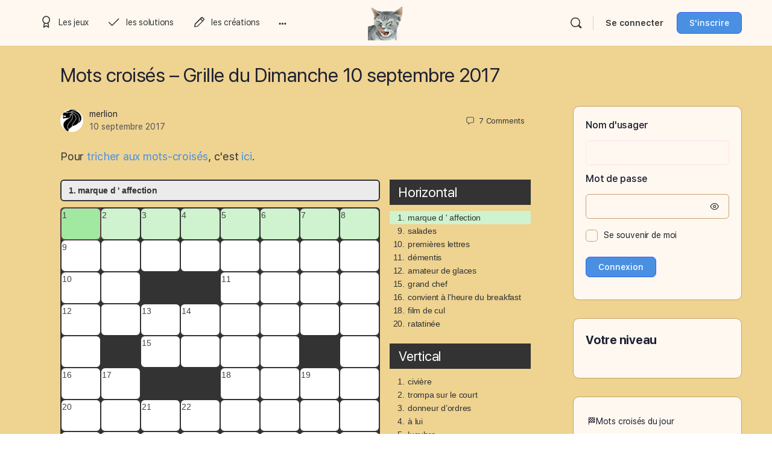

--- FILE ---
content_type: text/html; charset=UTF-8
request_url: https://www.langue-au-chat.fr/mots-croises-grille-du-dimanche-10-septembre-2017/
body_size: 27336
content:

<!doctype html>
<html lang="fr-FR">
	<head>
		<meta charset="UTF-8">
		<link rel="profile" href="https://gmpg.org/xfn/11">
		<script type="text/html" id="tmpl-bb-link-preview">
<% if ( link_scrapping ) { %>
	<% if ( link_loading ) { %>
		<span class="bb-url-scrapper-loading bb-ajax-loader"><i class="bb-icon-l bb-icon-spinner animate-spin"></i>Chargement de l’aperçu...</span>
	<% } %>
	<% if ( link_success || link_error ) { %>
		<a title="Annuler l&#039;aperçu" href="#" id="bb-close-link-suggestion">Remove Preview</a>
		<div class="bb-link-preview-container">

			<% if ( link_images && link_images.length && link_success && ! link_error && '' !== link_image_index ) { %>
				<div id="bb-url-scrapper-img-holder">
					<div class="bb-link-preview-image">
						<div class="bb-link-preview-image-cover">
							<img src="<%= link_images[link_image_index] %>"/>
						</div>
						<div class="bb-link-preview-icons">
							<%
							if ( link_images.length > 1 ) { %>
								<a data-bp-tooltip-pos="up" data-bp-tooltip="Change image" href="#" class="icon-exchange toolbar-button bp-tooltip" id="icon-exchange"><i class="bb-icon-l bb-icon-exchange"></i></a>
							<% } %>
							<% if ( link_images.length ) { %>
								<a data-bp-tooltip-pos="up" data-bp-tooltip="Remove image" href="#" class="icon-image-slash toolbar-button bp-tooltip" id="bb-link-preview-remove-image"><i class="bb-icon-l bb-icon-image-slash"></i></a>
							<% } %>
							<a data-bp-tooltip-pos="up" data-bp-tooltip="Confirmer" class="toolbar-button bp-tooltip" href="#" id="bb-link-preview-select-image">
								<i class="bb-icon-check bb-icon-l"></i>
							</a>
						</div>
					</div>
					<% if ( link_images.length > 1 ) { %>
						<div class="bb-url-thumb-nav">
							<button type="button" id="bb-url-prevPicButton"><span class="bb-icon-l bb-icon-angle-left"></span></button>
							<button type="button" id="bb-url-nextPicButton"><span class="bb-icon-l bb-icon-angle-right"></span></button>
							<div id="bb-url-scrapper-img-count">
								Image <%= link_image_index + 1 %>&nbsp;de&nbsp;<%= link_images.length %>
							</div>
						</div>
					<% } %>
				</div>
			<% } %>

			<% if ( link_success && ! link_error && link_url ) { %>
				<div class="bb-link-preview-info">
					<% var a = document.createElement('a');
						a.href = link_url;
						var hostname = a.hostname;
						var domainName = hostname.replace('www.', '' );
					%>

					<% if ( 'undefined' !== typeof link_title && link_title.trim() && link_description ) { %>
						<p class="bb-link-preview-link-name"><%= domainName %></p>
					<% } %>

					<% if ( link_success && ! link_error ) { %>
						<p class="bb-link-preview-title"><%= link_title %></p>
					<% } %>

					<% if ( link_success && ! link_error ) { %>
						<div class="bb-link-preview-excerpt"><p><%= link_description %></p></div>
					<% } %>
				</div>
			<% } %>
			<% if ( link_error && ! link_success ) { %>
				<div id="bb-url-error" class="bb-url-error"><%= link_error_msg %></div>
			<% } %>
		</div>
	<% } %>
<% } %>
</script>
<script type="text/html" id="tmpl-profile-card-popup">
	<div id="profile-card" class="bb-profile-card bb-popup-card" data-bp-item-id="" data-bp-item-component="members">

		<div class="skeleton-card">
			<div class="skeleton-card-body">
				<div class="skeleton-card-avatar bb-loading-bg"></div>
				<div class="skeleton-card-entity">
					<div class="skeleton-card-type bb-loading-bg"></div>
					<div class="skeleton-card-heading bb-loading-bg"></div>
					<div class="skeleton-card-meta bb-loading-bg"></div>
				</div>
			</div>
						<div class="skeleton-card-footer skeleton-footer-plain">
				<div class="skeleton-card-button bb-loading-bg"></div>
				<div class="skeleton-card-button bb-loading-bg"></div>
				<div class="skeleton-card-button bb-loading-bg"></div>
			</div>
		</div>

		<div class="bb-card-content">
			<div class="bb-card-body">
				<div class="bb-card-avatar">
					<span class="card-profile-status"></span>
					<img src="" alt="">
				</div>
				<div class="bb-card-entity">
					<div class="bb-card-profile-type"></div>
					<h4 class="bb-card-heading"></h4>
					<div class="bb-card-meta">
						<span class="card-meta-item card-meta-joined">Joined <span></span></span>
						<span class="card-meta-item card-meta-last-active"></span>
													<span class="card-meta-item card-meta-followers"></span>
												</div>
				</div>
			</div>
			<div class="bb-card-footer">
								<div class="bb-card-action bb-card-action-outline">
					<a href="" class="card-button card-button-profile">Voir le profil</a>
				</div>
			</div>
		</div>

	</div>
</script>
<script type="text/html" id="tmpl-group-card-popup">
	<div id="group-card" class="bb-group-card bb-popup-card" data-bp-item-id="" data-bp-item-component="groups">

		<div class="skeleton-card">
			<div class="skeleton-card-body">
				<div class="skeleton-card-avatar bb-loading-bg"></div>
				<div class="skeleton-card-entity">
					<div class="skeleton-card-heading bb-loading-bg"></div>
					<div class="skeleton-card-meta bb-loading-bg"></div>
				</div>
			</div>
						<div class="skeleton-card-footer skeleton-footer-plain">
				<div class="skeleton-card-button bb-loading-bg"></div>
				<div class="skeleton-card-button bb-loading-bg"></div>
			</div>
		</div>

		<div class="bb-card-content">
			<div class="bb-card-body">
				<div class="bb-card-avatar">
					<img src="" alt="">
				</div>
				<div class="bb-card-entity">
					<h4 class="bb-card-heading"></h4>
					<div class="bb-card-meta">
						<span class="card-meta-item card-meta-status"></span>
						<span class="card-meta-item card-meta-type"></span>
						<span class="card-meta-item card-meta-last-active"></span>
					</div>
					<div class="card-group-members">
						<span class="bs-group-members"></span>
					</div>
				</div>
			</div>
			<div class="bb-card-footer">
								<div class="bb-card-action bb-card-action-outline">
					<a href="" class="card-button card-button-group">View Group</a>
				</div>
			</div>
		</div>

	</div>
</script>
<meta name='robots' content='index, follow, max-image-preview:large, max-snippet:-1, max-video-preview:-1' />
	<style>img:is([sizes="auto" i], [sizes^="auto," i]) { contain-intrinsic-size: 3000px 1500px }</style>
	
            <script data-no-defer="1" data-ezscrex="false" data-cfasync="false" data-pagespeed-no-defer data-cookieconsent="ignore">
                var ctPublicFunctions = {"_ajax_nonce":"4ae5ba5035","_rest_nonce":"cddc8cc292","_ajax_url":"\/wp-admin\/admin-ajax.php","_rest_url":"https:\/\/www.langue-au-chat.fr\/wp-json\/","data__cookies_type":"native","data__ajax_type":"rest","data__bot_detector_enabled":0,"data__frontend_data_log_enabled":1,"cookiePrefix":"","wprocket_detected":false,"host_url":"www.langue-au-chat.fr","text__ee_click_to_select":"Click to select the whole data","text__ee_original_email":"The complete one is","text__ee_got_it":"Got it","text__ee_blocked":"Blocked","text__ee_cannot_connect":"Cannot connect","text__ee_cannot_decode":"Can not decode email. Unknown reason","text__ee_email_decoder":"CleanTalk email decoder","text__ee_wait_for_decoding":"The magic is on the way!","text__ee_decoding_process":"Please wait a few seconds while we decode the contact data."}
            </script>
        
            <script data-no-defer="1" data-ezscrex="false" data-cfasync="false" data-pagespeed-no-defer data-cookieconsent="ignore">
                var ctPublic = {"_ajax_nonce":"4ae5ba5035","settings__forms__check_internal":"0","settings__forms__check_external":"0","settings__forms__force_protection":0,"settings__forms__search_test":"1","settings__forms__wc_add_to_cart":"0","settings__data__bot_detector_enabled":0,"settings__sfw__anti_crawler":0,"blog_home":"https:\/\/www.langue-au-chat.fr\/","pixel__setting":"0","pixel__enabled":false,"pixel__url":null,"data__email_check_before_post":"1","data__email_check_exist_post":0,"data__cookies_type":"native","data__key_is_ok":true,"data__visible_fields_required":true,"wl_brandname":"Anti-Spam by CleanTalk","wl_brandname_short":"CleanTalk","ct_checkjs_key":1755479666,"emailEncoderPassKey":"0185cd1e62e6114a0c068def439d5a57","bot_detector_forms_excluded":"W10=","advancedCacheExists":false,"varnishCacheExists":false,"wc_ajax_add_to_cart":false}
            </script>
        
	<!-- This site is optimized with the Yoast SEO plugin v26.5 - https://yoast.com/wordpress/plugins/seo/ -->
	<title>Mots croisés - Grille du Dimanche 10 septembre 2017 - Langue au chat</title>
	<link rel="canonical" href="https://www.langue-au-chat.fr/mots-croises-grille-du-dimanche-10-septembre-2017/" />
	<meta name="twitter:card" content="summary_large_image" />
	<meta name="twitter:title" content="Mots croisés - Grille du Dimanche 10 septembre 2017 - Langue au chat" />
	<meta name="twitter:image" content="https://www.langue-au-chat.fr/wp-content/uploads/2016/01/imgres.jpg" />
	<meta name="twitter:label1" content="Écrit par" />
	<meta name="twitter:data1" content="merlion" />
	<script type="application/ld+json" class="yoast-schema-graph">{"@context":"https://schema.org","@graph":[{"@type":"Article","@id":"https://www.langue-au-chat.fr/mots-croises-grille-du-dimanche-10-septembre-2017/#article","isPartOf":{"@id":"https://www.langue-au-chat.fr/mots-croises-grille-du-dimanche-10-septembre-2017/"},"author":{"name":"merlion","@id":"https://www.langue-au-chat.fr/#/schema/person/1de09e9253377bc2f1b832b45d416a89"},"headline":"Mots croisés &#8211; Grille du Dimanche 10 septembre 2017","datePublished":"2017-09-10T09:01:01+00:00","mainEntityOfPage":{"@id":"https://www.langue-au-chat.fr/mots-croises-grille-du-dimanche-10-septembre-2017/"},"wordCount":14,"commentCount":7,"publisher":{"@id":"https://www.langue-au-chat.fr/#organization"},"image":{"@id":"https://www.langue-au-chat.fr/mots-croises-grille-du-dimanche-10-septembre-2017/#primaryimage"},"thumbnailUrl":"https://www.langue-au-chat.fr/wp-content/uploads/2016/01/imgres.jpg","keywords":["8x8"],"articleSection":["Mots croisés"],"inLanguage":"fr-FR","potentialAction":[{"@type":"CommentAction","name":"Comment","target":["https://www.langue-au-chat.fr/mots-croises-grille-du-dimanche-10-septembre-2017/#respond"]}]},{"@type":"WebPage","@id":"https://www.langue-au-chat.fr/mots-croises-grille-du-dimanche-10-septembre-2017/","url":"https://www.langue-au-chat.fr/mots-croises-grille-du-dimanche-10-septembre-2017/","name":"Mots croisés - Grille du Dimanche 10 septembre 2017 - Langue au chat","isPartOf":{"@id":"https://www.langue-au-chat.fr/#website"},"primaryImageOfPage":{"@id":"https://www.langue-au-chat.fr/mots-croises-grille-du-dimanche-10-septembre-2017/#primaryimage"},"image":{"@id":"https://www.langue-au-chat.fr/mots-croises-grille-du-dimanche-10-septembre-2017/#primaryimage"},"thumbnailUrl":"https://www.langue-au-chat.fr/wp-content/uploads/2016/01/imgres.jpg","datePublished":"2017-09-10T09:01:01+00:00","breadcrumb":{"@id":"https://www.langue-au-chat.fr/mots-croises-grille-du-dimanche-10-septembre-2017/#breadcrumb"},"inLanguage":"fr-FR","potentialAction":[{"@type":"ReadAction","target":["https://www.langue-au-chat.fr/mots-croises-grille-du-dimanche-10-septembre-2017/"]}]},{"@type":"ImageObject","inLanguage":"fr-FR","@id":"https://www.langue-au-chat.fr/mots-croises-grille-du-dimanche-10-septembre-2017/#primaryimage","url":"https://www.langue-au-chat.fr/wp-content/uploads/2016/01/imgres.jpg","contentUrl":"https://www.langue-au-chat.fr/wp-content/uploads/2016/01/imgres.jpg","width":176,"height":177},{"@type":"BreadcrumbList","@id":"https://www.langue-au-chat.fr/mots-croises-grille-du-dimanche-10-septembre-2017/#breadcrumb","itemListElement":[{"@type":"ListItem","position":1,"name":"Accueil","item":"https://www.langue-au-chat.fr/"},{"@type":"ListItem","position":2,"name":"Mots croisés &#8211; Grille du Dimanche 10 septembre 2017"}]},{"@type":"WebSite","@id":"https://www.langue-au-chat.fr/#website","url":"https://www.langue-au-chat.fr/","name":"Langue au chat","description":"Scrabble, Rébus, Jeux de lettres, Mots croisés, Casse-tête…","publisher":{"@id":"https://www.langue-au-chat.fr/#organization"},"potentialAction":[{"@type":"SearchAction","target":{"@type":"EntryPoint","urlTemplate":"https://www.langue-au-chat.fr/?s={search_term_string}"},"query-input":{"@type":"PropertyValueSpecification","valueRequired":true,"valueName":"search_term_string"}}],"inLanguage":"fr-FR"},{"@type":"Organization","@id":"https://www.langue-au-chat.fr/#organization","name":"Langue au chat","url":"https://www.langue-au-chat.fr/","logo":{"@type":"ImageObject","inLanguage":"fr-FR","@id":"https://www.langue-au-chat.fr/#/schema/logo/image/","url":"https://www.langue-au-chat.fr/wp-content/uploads/2016/02/chat-152.png","contentUrl":"https://www.langue-au-chat.fr/wp-content/uploads/2016/02/chat-152.png","width":152,"height":152,"caption":"Langue au chat"},"image":{"@id":"https://www.langue-au-chat.fr/#/schema/logo/image/"},"sameAs":["https://www.facebook.com/Langue-au-chat-465723556960781"]},{"@type":"Person","@id":"https://www.langue-au-chat.fr/#/schema/person/1de09e9253377bc2f1b832b45d416a89","name":"merlion","image":{"@type":"ImageObject","inLanguage":"fr-FR","@id":"https://www.langue-au-chat.fr/#/schema/person/image/","url":"/wp-content/plugins/cat-generator-avatars/cache/e7170c-96x96.png","contentUrl":"/wp-content/plugins/cat-generator-avatars/cache/e7170c-96x96.png","caption":"merlion"},"url":"https://www.langue-au-chat.fr/author/merlion/"}]}</script>
	<!-- / Yoast SEO plugin. -->


<link rel="alternate" type="application/rss+xml" title="Langue au chat &raquo; Flux" href="https://www.langue-au-chat.fr/feed/" />
<link rel="alternate" type="application/rss+xml" title="Langue au chat &raquo; Flux des commentaires" href="https://www.langue-au-chat.fr/comments/feed/" />
<link rel="alternate" type="application/rss+xml" title="Langue au chat &raquo; Mots croisés &#8211; Grille du Dimanche 10 septembre 2017 Flux des commentaires" href="https://www.langue-au-chat.fr/mots-croises-grille-du-dimanche-10-septembre-2017/feed/" />
		<!-- This site uses the Google Analytics by MonsterInsights plugin v9.10.0 - Using Analytics tracking - https://www.monsterinsights.com/ -->
							<script src="//www.googletagmanager.com/gtag/js?id=G-4FY32DCXBP"  data-cfasync="false" data-wpfc-render="false" type="text/javascript" async></script>
			<script data-cfasync="false" data-wpfc-render="false" type="text/javascript">
				var mi_version = '9.10.0';
				var mi_track_user = true;
				var mi_no_track_reason = '';
								var MonsterInsightsDefaultLocations = {"page_location":"https:\/\/www.langue-au-chat.fr\/mots-croises-grille-du-dimanche-10-septembre-2017\/"};
								if ( typeof MonsterInsightsPrivacyGuardFilter === 'function' ) {
					var MonsterInsightsLocations = (typeof MonsterInsightsExcludeQuery === 'object') ? MonsterInsightsPrivacyGuardFilter( MonsterInsightsExcludeQuery ) : MonsterInsightsPrivacyGuardFilter( MonsterInsightsDefaultLocations );
				} else {
					var MonsterInsightsLocations = (typeof MonsterInsightsExcludeQuery === 'object') ? MonsterInsightsExcludeQuery : MonsterInsightsDefaultLocations;
				}

								var disableStrs = [
										'ga-disable-G-4FY32DCXBP',
									];

				/* Function to detect opted out users */
				function __gtagTrackerIsOptedOut() {
					for (var index = 0; index < disableStrs.length; index++) {
						if (document.cookie.indexOf(disableStrs[index] + '=true') > -1) {
							return true;
						}
					}

					return false;
				}

				/* Disable tracking if the opt-out cookie exists. */
				if (__gtagTrackerIsOptedOut()) {
					for (var index = 0; index < disableStrs.length; index++) {
						window[disableStrs[index]] = true;
					}
				}

				/* Opt-out function */
				function __gtagTrackerOptout() {
					for (var index = 0; index < disableStrs.length; index++) {
						document.cookie = disableStrs[index] + '=true; expires=Thu, 31 Dec 2099 23:59:59 UTC; path=/';
						window[disableStrs[index]] = true;
					}
				}

				if ('undefined' === typeof gaOptout) {
					function gaOptout() {
						__gtagTrackerOptout();
					}
				}
								window.dataLayer = window.dataLayer || [];

				window.MonsterInsightsDualTracker = {
					helpers: {},
					trackers: {},
				};
				if (mi_track_user) {
					function __gtagDataLayer() {
						dataLayer.push(arguments);
					}

					function __gtagTracker(type, name, parameters) {
						if (!parameters) {
							parameters = {};
						}

						if (parameters.send_to) {
							__gtagDataLayer.apply(null, arguments);
							return;
						}

						if (type === 'event') {
														parameters.send_to = monsterinsights_frontend.v4_id;
							var hookName = name;
							if (typeof parameters['event_category'] !== 'undefined') {
								hookName = parameters['event_category'] + ':' + name;
							}

							if (typeof MonsterInsightsDualTracker.trackers[hookName] !== 'undefined') {
								MonsterInsightsDualTracker.trackers[hookName](parameters);
							} else {
								__gtagDataLayer('event', name, parameters);
							}
							
						} else {
							__gtagDataLayer.apply(null, arguments);
						}
					}

					__gtagTracker('js', new Date());
					__gtagTracker('set', {
						'developer_id.dZGIzZG': true,
											});
					if ( MonsterInsightsLocations.page_location ) {
						__gtagTracker('set', MonsterInsightsLocations);
					}
										__gtagTracker('config', 'G-4FY32DCXBP', {"forceSSL":"true","link_attribution":"true"} );
										window.gtag = __gtagTracker;										(function () {
						/* https://developers.google.com/analytics/devguides/collection/analyticsjs/ */
						/* ga and __gaTracker compatibility shim. */
						var noopfn = function () {
							return null;
						};
						var newtracker = function () {
							return new Tracker();
						};
						var Tracker = function () {
							return null;
						};
						var p = Tracker.prototype;
						p.get = noopfn;
						p.set = noopfn;
						p.send = function () {
							var args = Array.prototype.slice.call(arguments);
							args.unshift('send');
							__gaTracker.apply(null, args);
						};
						var __gaTracker = function () {
							var len = arguments.length;
							if (len === 0) {
								return;
							}
							var f = arguments[len - 1];
							if (typeof f !== 'object' || f === null || typeof f.hitCallback !== 'function') {
								if ('send' === arguments[0]) {
									var hitConverted, hitObject = false, action;
									if ('event' === arguments[1]) {
										if ('undefined' !== typeof arguments[3]) {
											hitObject = {
												'eventAction': arguments[3],
												'eventCategory': arguments[2],
												'eventLabel': arguments[4],
												'value': arguments[5] ? arguments[5] : 1,
											}
										}
									}
									if ('pageview' === arguments[1]) {
										if ('undefined' !== typeof arguments[2]) {
											hitObject = {
												'eventAction': 'page_view',
												'page_path': arguments[2],
											}
										}
									}
									if (typeof arguments[2] === 'object') {
										hitObject = arguments[2];
									}
									if (typeof arguments[5] === 'object') {
										Object.assign(hitObject, arguments[5]);
									}
									if ('undefined' !== typeof arguments[1].hitType) {
										hitObject = arguments[1];
										if ('pageview' === hitObject.hitType) {
											hitObject.eventAction = 'page_view';
										}
									}
									if (hitObject) {
										action = 'timing' === arguments[1].hitType ? 'timing_complete' : hitObject.eventAction;
										hitConverted = mapArgs(hitObject);
										__gtagTracker('event', action, hitConverted);
									}
								}
								return;
							}

							function mapArgs(args) {
								var arg, hit = {};
								var gaMap = {
									'eventCategory': 'event_category',
									'eventAction': 'event_action',
									'eventLabel': 'event_label',
									'eventValue': 'event_value',
									'nonInteraction': 'non_interaction',
									'timingCategory': 'event_category',
									'timingVar': 'name',
									'timingValue': 'value',
									'timingLabel': 'event_label',
									'page': 'page_path',
									'location': 'page_location',
									'title': 'page_title',
									'referrer' : 'page_referrer',
								};
								for (arg in args) {
																		if (!(!args.hasOwnProperty(arg) || !gaMap.hasOwnProperty(arg))) {
										hit[gaMap[arg]] = args[arg];
									} else {
										hit[arg] = args[arg];
									}
								}
								return hit;
							}

							try {
								f.hitCallback();
							} catch (ex) {
							}
						};
						__gaTracker.create = newtracker;
						__gaTracker.getByName = newtracker;
						__gaTracker.getAll = function () {
							return [];
						};
						__gaTracker.remove = noopfn;
						__gaTracker.loaded = true;
						window['__gaTracker'] = __gaTracker;
					})();
									} else {
										console.log("");
					(function () {
						function __gtagTracker() {
							return null;
						}

						window['__gtagTracker'] = __gtagTracker;
						window['gtag'] = __gtagTracker;
					})();
									}
			</script>
							<!-- / Google Analytics by MonsterInsights -->
		<script type="text/javascript">
/* <![CDATA[ */
window._wpemojiSettings = {"baseUrl":"https:\/\/s.w.org\/images\/core\/emoji\/16.0.1\/72x72\/","ext":".png","svgUrl":"https:\/\/s.w.org\/images\/core\/emoji\/16.0.1\/svg\/","svgExt":".svg","source":{"concatemoji":"https:\/\/www.langue-au-chat.fr\/wp-includes\/js\/wp-emoji-release.min.js?ver=6.8.3"}};
/*! This file is auto-generated */
!function(s,n){var o,i,e;function c(e){try{var t={supportTests:e,timestamp:(new Date).valueOf()};sessionStorage.setItem(o,JSON.stringify(t))}catch(e){}}function p(e,t,n){e.clearRect(0,0,e.canvas.width,e.canvas.height),e.fillText(t,0,0);var t=new Uint32Array(e.getImageData(0,0,e.canvas.width,e.canvas.height).data),a=(e.clearRect(0,0,e.canvas.width,e.canvas.height),e.fillText(n,0,0),new Uint32Array(e.getImageData(0,0,e.canvas.width,e.canvas.height).data));return t.every(function(e,t){return e===a[t]})}function u(e,t){e.clearRect(0,0,e.canvas.width,e.canvas.height),e.fillText(t,0,0);for(var n=e.getImageData(16,16,1,1),a=0;a<n.data.length;a++)if(0!==n.data[a])return!1;return!0}function f(e,t,n,a){switch(t){case"flag":return n(e,"\ud83c\udff3\ufe0f\u200d\u26a7\ufe0f","\ud83c\udff3\ufe0f\u200b\u26a7\ufe0f")?!1:!n(e,"\ud83c\udde8\ud83c\uddf6","\ud83c\udde8\u200b\ud83c\uddf6")&&!n(e,"\ud83c\udff4\udb40\udc67\udb40\udc62\udb40\udc65\udb40\udc6e\udb40\udc67\udb40\udc7f","\ud83c\udff4\u200b\udb40\udc67\u200b\udb40\udc62\u200b\udb40\udc65\u200b\udb40\udc6e\u200b\udb40\udc67\u200b\udb40\udc7f");case"emoji":return!a(e,"\ud83e\udedf")}return!1}function g(e,t,n,a){var r="undefined"!=typeof WorkerGlobalScope&&self instanceof WorkerGlobalScope?new OffscreenCanvas(300,150):s.createElement("canvas"),o=r.getContext("2d",{willReadFrequently:!0}),i=(o.textBaseline="top",o.font="600 32px Arial",{});return e.forEach(function(e){i[e]=t(o,e,n,a)}),i}function t(e){var t=s.createElement("script");t.src=e,t.defer=!0,s.head.appendChild(t)}"undefined"!=typeof Promise&&(o="wpEmojiSettingsSupports",i=["flag","emoji"],n.supports={everything:!0,everythingExceptFlag:!0},e=new Promise(function(e){s.addEventListener("DOMContentLoaded",e,{once:!0})}),new Promise(function(t){var n=function(){try{var e=JSON.parse(sessionStorage.getItem(o));if("object"==typeof e&&"number"==typeof e.timestamp&&(new Date).valueOf()<e.timestamp+604800&&"object"==typeof e.supportTests)return e.supportTests}catch(e){}return null}();if(!n){if("undefined"!=typeof Worker&&"undefined"!=typeof OffscreenCanvas&&"undefined"!=typeof URL&&URL.createObjectURL&&"undefined"!=typeof Blob)try{var e="postMessage("+g.toString()+"("+[JSON.stringify(i),f.toString(),p.toString(),u.toString()].join(",")+"));",a=new Blob([e],{type:"text/javascript"}),r=new Worker(URL.createObjectURL(a),{name:"wpTestEmojiSupports"});return void(r.onmessage=function(e){c(n=e.data),r.terminate(),t(n)})}catch(e){}c(n=g(i,f,p,u))}t(n)}).then(function(e){for(var t in e)n.supports[t]=e[t],n.supports.everything=n.supports.everything&&n.supports[t],"flag"!==t&&(n.supports.everythingExceptFlag=n.supports.everythingExceptFlag&&n.supports[t]);n.supports.everythingExceptFlag=n.supports.everythingExceptFlag&&!n.supports.flag,n.DOMReady=!1,n.readyCallback=function(){n.DOMReady=!0}}).then(function(){return e}).then(function(){var e;n.supports.everything||(n.readyCallback(),(e=n.source||{}).concatemoji?t(e.concatemoji):e.wpemoji&&e.twemoji&&(t(e.twemoji),t(e.wpemoji)))}))}((window,document),window._wpemojiSettings);
/* ]]> */
</script>
<link rel='stylesheet' id='bp-nouveau-icons-map-css' href='https://www.langue-au-chat.fr/wp-content/plugins/buddyboss-platform/bp-templates/bp-nouveau/icons/css/icons-map.min.css?ver=2.14.0' type='text/css' media='all' />
<link rel='stylesheet' id='bp-nouveau-bb-icons-css' href='https://www.langue-au-chat.fr/wp-content/plugins/buddyboss-platform/bp-templates/bp-nouveau/icons/css/bb-icons.min.css?ver=1.0.8' type='text/css' media='all' />
<link rel='stylesheet' id='dashicons-css' href='https://www.langue-au-chat.fr/wp-includes/css/dashicons.min.css?ver=6.8.3' type='text/css' media='all' />
<link rel='stylesheet' id='bp-nouveau-css' href='https://www.langue-au-chat.fr/wp-content/plugins/buddyboss-platform/bp-templates/bp-nouveau/css/buddypress.min.css?ver=2.14.0' type='text/css' media='all' />
<style id='bp-nouveau-inline-css' type='text/css'>
.list-wrap .bs-group-cover a:before{ background:unset; }
</style>
<link rel='stylesheet' id='buddyboss_legacy-css' href='https://www.langue-au-chat.fr/wp-content/themes/buddyboss-theme/inc/plugins/buddyboss-menu-icons/vendor/kucrut/icon-picker/css/types/buddyboss_legacy.css?ver=1.0' type='text/css' media='all' />
<link rel='stylesheet' id='wp-block-library-css' href='https://www.langue-au-chat.fr/wp-includes/css/dist/block-library/style.min.css?ver=6.8.3' type='text/css' media='all' />
<style id='classic-theme-styles-inline-css' type='text/css'>
/*! This file is auto-generated */
.wp-block-button__link{color:#fff;background-color:#32373c;border-radius:9999px;box-shadow:none;text-decoration:none;padding:calc(.667em + 2px) calc(1.333em + 2px);font-size:1.125em}.wp-block-file__button{background:#32373c;color:#fff;text-decoration:none}
</style>
<link rel='stylesheet' id='bb_theme_block-buddypanel-style-css-css' href='https://www.langue-au-chat.fr/wp-content/themes/buddyboss-theme/blocks/buddypanel/build/style-buddypanel.css?ver=0d3f6dc312fb857c6779' type='text/css' media='all' />
<style id='global-styles-inline-css' type='text/css'>
:root{--wp--preset--aspect-ratio--square: 1;--wp--preset--aspect-ratio--4-3: 4/3;--wp--preset--aspect-ratio--3-4: 3/4;--wp--preset--aspect-ratio--3-2: 3/2;--wp--preset--aspect-ratio--2-3: 2/3;--wp--preset--aspect-ratio--16-9: 16/9;--wp--preset--aspect-ratio--9-16: 9/16;--wp--preset--color--black: #000000;--wp--preset--color--cyan-bluish-gray: #abb8c3;--wp--preset--color--white: #ffffff;--wp--preset--color--pale-pink: #f78da7;--wp--preset--color--vivid-red: #cf2e2e;--wp--preset--color--luminous-vivid-orange: #ff6900;--wp--preset--color--luminous-vivid-amber: #fcb900;--wp--preset--color--light-green-cyan: #7bdcb5;--wp--preset--color--vivid-green-cyan: #00d084;--wp--preset--color--pale-cyan-blue: #8ed1fc;--wp--preset--color--vivid-cyan-blue: #0693e3;--wp--preset--color--vivid-purple: #9b51e0;--wp--preset--gradient--vivid-cyan-blue-to-vivid-purple: linear-gradient(135deg,rgba(6,147,227,1) 0%,rgb(155,81,224) 100%);--wp--preset--gradient--light-green-cyan-to-vivid-green-cyan: linear-gradient(135deg,rgb(122,220,180) 0%,rgb(0,208,130) 100%);--wp--preset--gradient--luminous-vivid-amber-to-luminous-vivid-orange: linear-gradient(135deg,rgba(252,185,0,1) 0%,rgba(255,105,0,1) 100%);--wp--preset--gradient--luminous-vivid-orange-to-vivid-red: linear-gradient(135deg,rgba(255,105,0,1) 0%,rgb(207,46,46) 100%);--wp--preset--gradient--very-light-gray-to-cyan-bluish-gray: linear-gradient(135deg,rgb(238,238,238) 0%,rgb(169,184,195) 100%);--wp--preset--gradient--cool-to-warm-spectrum: linear-gradient(135deg,rgb(74,234,220) 0%,rgb(151,120,209) 20%,rgb(207,42,186) 40%,rgb(238,44,130) 60%,rgb(251,105,98) 80%,rgb(254,248,76) 100%);--wp--preset--gradient--blush-light-purple: linear-gradient(135deg,rgb(255,206,236) 0%,rgb(152,150,240) 100%);--wp--preset--gradient--blush-bordeaux: linear-gradient(135deg,rgb(254,205,165) 0%,rgb(254,45,45) 50%,rgb(107,0,62) 100%);--wp--preset--gradient--luminous-dusk: linear-gradient(135deg,rgb(255,203,112) 0%,rgb(199,81,192) 50%,rgb(65,88,208) 100%);--wp--preset--gradient--pale-ocean: linear-gradient(135deg,rgb(255,245,203) 0%,rgb(182,227,212) 50%,rgb(51,167,181) 100%);--wp--preset--gradient--electric-grass: linear-gradient(135deg,rgb(202,248,128) 0%,rgb(113,206,126) 100%);--wp--preset--gradient--midnight: linear-gradient(135deg,rgb(2,3,129) 0%,rgb(40,116,252) 100%);--wp--preset--font-size--small: 13px;--wp--preset--font-size--medium: 20px;--wp--preset--font-size--large: 36px;--wp--preset--font-size--x-large: 42px;--wp--preset--spacing--20: 0.44rem;--wp--preset--spacing--30: 0.67rem;--wp--preset--spacing--40: 1rem;--wp--preset--spacing--50: 1.5rem;--wp--preset--spacing--60: 2.25rem;--wp--preset--spacing--70: 3.38rem;--wp--preset--spacing--80: 5.06rem;--wp--preset--shadow--natural: 6px 6px 9px rgba(0, 0, 0, 0.2);--wp--preset--shadow--deep: 12px 12px 50px rgba(0, 0, 0, 0.4);--wp--preset--shadow--sharp: 6px 6px 0px rgba(0, 0, 0, 0.2);--wp--preset--shadow--outlined: 6px 6px 0px -3px rgba(255, 255, 255, 1), 6px 6px rgba(0, 0, 0, 1);--wp--preset--shadow--crisp: 6px 6px 0px rgba(0, 0, 0, 1);}:where(.is-layout-flex){gap: 0.5em;}:where(.is-layout-grid){gap: 0.5em;}body .is-layout-flex{display: flex;}.is-layout-flex{flex-wrap: wrap;align-items: center;}.is-layout-flex > :is(*, div){margin: 0;}body .is-layout-grid{display: grid;}.is-layout-grid > :is(*, div){margin: 0;}:where(.wp-block-columns.is-layout-flex){gap: 2em;}:where(.wp-block-columns.is-layout-grid){gap: 2em;}:where(.wp-block-post-template.is-layout-flex){gap: 1.25em;}:where(.wp-block-post-template.is-layout-grid){gap: 1.25em;}.has-black-color{color: var(--wp--preset--color--black) !important;}.has-cyan-bluish-gray-color{color: var(--wp--preset--color--cyan-bluish-gray) !important;}.has-white-color{color: var(--wp--preset--color--white) !important;}.has-pale-pink-color{color: var(--wp--preset--color--pale-pink) !important;}.has-vivid-red-color{color: var(--wp--preset--color--vivid-red) !important;}.has-luminous-vivid-orange-color{color: var(--wp--preset--color--luminous-vivid-orange) !important;}.has-luminous-vivid-amber-color{color: var(--wp--preset--color--luminous-vivid-amber) !important;}.has-light-green-cyan-color{color: var(--wp--preset--color--light-green-cyan) !important;}.has-vivid-green-cyan-color{color: var(--wp--preset--color--vivid-green-cyan) !important;}.has-pale-cyan-blue-color{color: var(--wp--preset--color--pale-cyan-blue) !important;}.has-vivid-cyan-blue-color{color: var(--wp--preset--color--vivid-cyan-blue) !important;}.has-vivid-purple-color{color: var(--wp--preset--color--vivid-purple) !important;}.has-black-background-color{background-color: var(--wp--preset--color--black) !important;}.has-cyan-bluish-gray-background-color{background-color: var(--wp--preset--color--cyan-bluish-gray) !important;}.has-white-background-color{background-color: var(--wp--preset--color--white) !important;}.has-pale-pink-background-color{background-color: var(--wp--preset--color--pale-pink) !important;}.has-vivid-red-background-color{background-color: var(--wp--preset--color--vivid-red) !important;}.has-luminous-vivid-orange-background-color{background-color: var(--wp--preset--color--luminous-vivid-orange) !important;}.has-luminous-vivid-amber-background-color{background-color: var(--wp--preset--color--luminous-vivid-amber) !important;}.has-light-green-cyan-background-color{background-color: var(--wp--preset--color--light-green-cyan) !important;}.has-vivid-green-cyan-background-color{background-color: var(--wp--preset--color--vivid-green-cyan) !important;}.has-pale-cyan-blue-background-color{background-color: var(--wp--preset--color--pale-cyan-blue) !important;}.has-vivid-cyan-blue-background-color{background-color: var(--wp--preset--color--vivid-cyan-blue) !important;}.has-vivid-purple-background-color{background-color: var(--wp--preset--color--vivid-purple) !important;}.has-black-border-color{border-color: var(--wp--preset--color--black) !important;}.has-cyan-bluish-gray-border-color{border-color: var(--wp--preset--color--cyan-bluish-gray) !important;}.has-white-border-color{border-color: var(--wp--preset--color--white) !important;}.has-pale-pink-border-color{border-color: var(--wp--preset--color--pale-pink) !important;}.has-vivid-red-border-color{border-color: var(--wp--preset--color--vivid-red) !important;}.has-luminous-vivid-orange-border-color{border-color: var(--wp--preset--color--luminous-vivid-orange) !important;}.has-luminous-vivid-amber-border-color{border-color: var(--wp--preset--color--luminous-vivid-amber) !important;}.has-light-green-cyan-border-color{border-color: var(--wp--preset--color--light-green-cyan) !important;}.has-vivid-green-cyan-border-color{border-color: var(--wp--preset--color--vivid-green-cyan) !important;}.has-pale-cyan-blue-border-color{border-color: var(--wp--preset--color--pale-cyan-blue) !important;}.has-vivid-cyan-blue-border-color{border-color: var(--wp--preset--color--vivid-cyan-blue) !important;}.has-vivid-purple-border-color{border-color: var(--wp--preset--color--vivid-purple) !important;}.has-vivid-cyan-blue-to-vivid-purple-gradient-background{background: var(--wp--preset--gradient--vivid-cyan-blue-to-vivid-purple) !important;}.has-light-green-cyan-to-vivid-green-cyan-gradient-background{background: var(--wp--preset--gradient--light-green-cyan-to-vivid-green-cyan) !important;}.has-luminous-vivid-amber-to-luminous-vivid-orange-gradient-background{background: var(--wp--preset--gradient--luminous-vivid-amber-to-luminous-vivid-orange) !important;}.has-luminous-vivid-orange-to-vivid-red-gradient-background{background: var(--wp--preset--gradient--luminous-vivid-orange-to-vivid-red) !important;}.has-very-light-gray-to-cyan-bluish-gray-gradient-background{background: var(--wp--preset--gradient--very-light-gray-to-cyan-bluish-gray) !important;}.has-cool-to-warm-spectrum-gradient-background{background: var(--wp--preset--gradient--cool-to-warm-spectrum) !important;}.has-blush-light-purple-gradient-background{background: var(--wp--preset--gradient--blush-light-purple) !important;}.has-blush-bordeaux-gradient-background{background: var(--wp--preset--gradient--blush-bordeaux) !important;}.has-luminous-dusk-gradient-background{background: var(--wp--preset--gradient--luminous-dusk) !important;}.has-pale-ocean-gradient-background{background: var(--wp--preset--gradient--pale-ocean) !important;}.has-electric-grass-gradient-background{background: var(--wp--preset--gradient--electric-grass) !important;}.has-midnight-gradient-background{background: var(--wp--preset--gradient--midnight) !important;}.has-small-font-size{font-size: var(--wp--preset--font-size--small) !important;}.has-medium-font-size{font-size: var(--wp--preset--font-size--medium) !important;}.has-large-font-size{font-size: var(--wp--preset--font-size--large) !important;}.has-x-large-font-size{font-size: var(--wp--preset--font-size--x-large) !important;}
:where(.wp-block-post-template.is-layout-flex){gap: 1.25em;}:where(.wp-block-post-template.is-layout-grid){gap: 1.25em;}
:where(.wp-block-columns.is-layout-flex){gap: 2em;}:where(.wp-block-columns.is-layout-grid){gap: 2em;}
:root :where(.wp-block-pullquote){font-size: 1.5em;line-height: 1.6;}
</style>
<link rel='stylesheet' id='bb-pro-enqueue-scripts-css' href='https://www.langue-au-chat.fr/wp-content/plugins/buddyboss-platform-pro/assets/css/index.min.css?ver=2.10.0' type='text/css' media='all' />
<link rel='stylesheet' id='bb-access-control-css' href='https://www.langue-au-chat.fr/wp-content/plugins/buddyboss-platform-pro/includes/access-control/assets/css/bb-access-control.min.css?ver=2.10.0' type='text/css' media='all' />
<link rel='stylesheet' id='bb-activity-post-feature-image-css' href='https://www.langue-au-chat.fr/wp-content/plugins/buddyboss-platform-pro/includes/platform-settings/activity/post-feature-image/assets/css/bb-activity-post-feature-image.min.css?ver=2.10.0' type='text/css' media='all' />
<link rel='stylesheet' id='bb-cropper-css-css' href='https://www.langue-au-chat.fr/wp-content/plugins/buddyboss-platform/bp-core/css/vendor/cropper.min.css?ver=2.14.0' type='text/css' media='all' />
<link rel='stylesheet' id='bb-meprlms-frontend-css' href='https://www.langue-au-chat.fr/wp-content/plugins/buddyboss-platform-pro/includes/integrations/meprlms/assets/css/meprlms-frontend.min.css?ver=2.14.0' type='text/css' media='all' />
<link rel='stylesheet' id='bb-tutorlms-admin-css' href='https://www.langue-au-chat.fr/wp-content/plugins/buddyboss-platform-pro/includes/integrations/tutorlms/assets/css/bb-tutorlms-admin.min.css?ver=2.14.0' type='text/css' media='all' />
<link rel='stylesheet' id='bb-sso-login-css' href='https://www.langue-au-chat.fr/wp-content/plugins/buddyboss-platform-pro/includes/sso/assets/css/bb-sso-login.min.css?ver=2.10.0' type='text/css' media='all' />
<link rel='stylesheet' id='bp-mentions-css-css' href='https://www.langue-au-chat.fr/wp-content/plugins/buddyboss-platform/bp-core/css/mentions.min.css?ver=2.14.0' type='text/css' media='all' />
<link rel='stylesheet' id='cleantalk-public-css-css' href='https://www.langue-au-chat.fr/wp-content/plugins/cleantalk-spam-protect/css/cleantalk-public.min.css?ver=6.69.1_1765205173' type='text/css' media='all' />
<link rel='stylesheet' id='cleantalk-email-decoder-css-css' href='https://www.langue-au-chat.fr/wp-content/plugins/cleantalk-spam-protect/css/cleantalk-email-decoder.min.css?ver=6.69.1_1765205173' type='text/css' media='all' />
<link rel='stylesheet' id='cross-style-css' href='https://www.langue-au-chat.fr/wp-content/plugins/crossword/dsCrossword.css?ver=20120208' type='text/css' media='all' />
<link rel='stylesheet' id='dona-style-css' href='https://www.langue-au-chat.fr/wp-content/plugins/dona/style/style.css?ver=20120208' type='text/css' media='all' />
<link rel='stylesheet' id='gamipress-css-css' href='https://www.langue-au-chat.fr/wp-content/plugins/gamipress/assets/css/gamipress.min.css?ver=7.5.8' type='text/css' media='all' />
<link rel='stylesheet' id='rebus-generator-css-css' href='https://www.langue-au-chat.fr/wp-content/plugins/generateur-de-rebus/assets/css/rebus-generator.css?ver=1.0.1' type='text/css' media='all' />
<link rel='stylesheet' id='heart-text-style-css' href='https://www.langue-au-chat.fr/wp-content/plugins/heart-text/assets/css/heart-text.css?ver=1.0.0' type='text/css' media='all' />
<link rel='stylesheet' id='mcs-style-css' href='https://www.langue-au-chat.fr/wp-content/plugins/mots-croises/css/mcs-style.css?ver=6.8.3' type='text/css' media='all' />
<link rel='stylesheet' id='coeur-de-texte-style-css' href='https://www.langue-au-chat.fr/wp-content/plugins/valentine/assets/css/coeur-de-texte.css?ver=1.0.6' type='text/css' media='all' />
<link rel='stylesheet' id='redux-extendify-styles-css' href='https://www.langue-au-chat.fr/wp-content/themes/buddyboss-theme/inc/admin/framework/redux-core/assets/css/extendify-utilities.css?ver=4.4.11' type='text/css' media='all' />
<link rel='stylesheet' id='buddyboss-theme-fonts-css' href='https://www.langue-au-chat.fr/wp-content/themes/buddyboss-theme/assets/fonts/fonts.css?ver=2.14.0' type='text/css' media='all' />
<link rel='stylesheet' id='bp-zoom-css' href='https://www.langue-au-chat.fr/wp-content/plugins/buddyboss-platform-pro/includes/integrations/zoom/assets/css/bp-zoom.min.css?ver=2.10.0' type='text/css' media='all' />
<link rel='stylesheet' id='buddyboss-theme-magnific-popup-css-css' href='https://www.langue-au-chat.fr/wp-content/themes/buddyboss-theme/assets/css/vendors/magnific-popup.min.css?ver=2.14.0' type='text/css' media='all' />
<link rel='stylesheet' id='buddyboss-theme-select2-css-css' href='https://www.langue-au-chat.fr/wp-content/themes/buddyboss-theme/assets/css/vendors/select2.min.css?ver=2.14.0' type='text/css' media='all' />
<link rel='stylesheet' id='buddyboss-theme-css-css' href='https://www.langue-au-chat.fr/wp-content/themes/buddyboss-theme/assets/css/theme.min.css?ver=2.14.0' type='text/css' media='all' />
<link rel='stylesheet' id='buddyboss-theme-template-css' href='https://www.langue-au-chat.fr/wp-content/themes/buddyboss-theme/assets/css/template-v2.min.css?ver=2.14.0' type='text/css' media='all' />
<link rel='stylesheet' id='buddyboss-theme-buddypress-css' href='https://www.langue-au-chat.fr/wp-content/themes/buddyboss-theme/assets/css/buddypress.min.css?ver=2.14.0' type='text/css' media='all' />
<link rel='stylesheet' id='buddyboss-theme-forums-css' href='https://www.langue-au-chat.fr/wp-content/themes/buddyboss-theme/assets/css/bbpress.min.css?ver=2.14.0' type='text/css' media='all' />
<link rel='stylesheet' id='buddyboss-theme-gamipress-css' href='https://www.langue-au-chat.fr/wp-content/themes/buddyboss-theme/assets/css/gamipress.min.css?ver=2.14.0' type='text/css' media='all' />
<link rel='stylesheet' id='buddyboss-child-css-css' href='https://www.langue-au-chat.fr/wp-content/themes/buddyboss-theme-child/assets/css/custom.css?ver=6.8.3' type='text/css' media='all' />
<script type="text/javascript">
            window._bbssoDOMReady = function (callback) {
                if ( document.readyState === "complete" || document.readyState === "interactive" ) {
                    callback();
                } else {
                    document.addEventListener( "DOMContentLoaded", callback );
                }
            };
            </script><script type="text/javascript" src="https://www.langue-au-chat.fr/wp-content/plugins/google-analytics-for-wordpress/assets/js/frontend-gtag.min.js?ver=9.10.0" id="monsterinsights-frontend-script-js" async="async" data-wp-strategy="async"></script>
<script data-cfasync="false" data-wpfc-render="false" type="text/javascript" id='monsterinsights-frontend-script-js-extra'>/* <![CDATA[ */
var monsterinsights_frontend = {"js_events_tracking":"true","download_extensions":"doc,pdf,ppt,zip,xls,docx,pptx,xlsx","inbound_paths":"[]","home_url":"https:\/\/www.langue-au-chat.fr","hash_tracking":"false","v4_id":"G-4FY32DCXBP"};/* ]]> */
</script>
<script type="text/javascript" id="bb-twemoji-js-extra">
/* <![CDATA[ */
var bbemojiSettings = {"baseUrl":"https:\/\/s.w.org\/images\/core\/emoji\/14.0.0\/72x72\/","ext":".png","svgUrl":"https:\/\/s.w.org\/images\/core\/emoji\/14.0.0\/svg\/","svgExt":".svg"};
/* ]]> */
</script>
<script type="text/javascript" src="https://www.langue-au-chat.fr/wp-includes/js/twemoji.min.js?ver=2.14.0" id="bb-twemoji-js"></script>
<script type="text/javascript" src="https://www.langue-au-chat.fr/wp-content/plugins/buddyboss-platform/bp-core/js/bb-emoji-loader.min.js?ver=2.14.0" id="bb-emoji-loader-js"></script>
<script type="text/javascript" src="https://www.langue-au-chat.fr/wp-includes/js/jquery/jquery.min.js?ver=3.7.1" id="jquery-core-js"></script>
<script type="text/javascript" src="https://www.langue-au-chat.fr/wp-includes/js/jquery/jquery-migrate.min.js?ver=3.4.1" id="jquery-migrate-js"></script>
<script type="text/javascript" id="bb-reaction-js-extra">
/* <![CDATA[ */
var bbReactionVars = {"ajax_url":"https:\/\/www.langue-au-chat.fr\/wp-admin\/admin-ajax.php"};
/* ]]> */
</script>
<script type="text/javascript" src="https://www.langue-au-chat.fr/wp-content/plugins/buddyboss-platform-pro/includes/reactions/assets/js/bb-reaction.min.js?ver=2.10.0" id="bb-reaction-js"></script>
<script type="text/javascript" id="bp-media-dropzone-js-extra">
/* <![CDATA[ */
var bp_media_dropzone = {"dictDefaultMessage":"Glissez\/d\u00e9posez vos fichiers ici","dictFallbackMessage":"Votre navigateur ne supporte pas le t\u00e9l\u00e9chargement par glisser-d\u00e9poser.","dictFallbackText":"Veuillez utiliser le formulaire ci-dessous pour t\u00e9l\u00e9charger vos fichiers comme l\u2019ancienne m\u00e9thode.","dictFileTooBig":"Sorry, file size is too big ({{filesize}} MB). Max file size limit: {{maxFilesize}} MB.","dictInvalidFileType":"Vous ne pouvez pas envoyer des fichiers de ce type.","dictResponseError":"Le serveur a r\u00e9pondu avec le code {{statusCode}}.","dictCancelUpload":"Annuler le t\u00e9l\u00e9chargement","dictUploadCanceled":"T\u00e9l\u00e9chargement annul\u00e9.","dictCancelUploadConfirmation":"\u00cates-vous certain(e) de vouloir annuler ce t\u00e9l\u00e9chargement ?","dictRemoveFile":"Supprimer le fichier","dictMaxFilesExceeded":"You cannot upload more than 10 files at a time."};
/* ]]> */
</script>
<script type="text/javascript" src="https://www.langue-au-chat.fr/wp-content/plugins/buddyboss-platform/bp-core/js/vendor/dropzone.min.js?ver=2.14.0" id="bp-media-dropzone-js"></script>
<script type="text/javascript" src="https://www.langue-au-chat.fr/wp-content/plugins/buddyboss-platform/bp-core/js/widget-members.min.js?ver=2.14.0" id="bp-widget-members-js"></script>
<script type="text/javascript" src="https://www.langue-au-chat.fr/wp-content/plugins/buddyboss-platform/bp-core/js/jquery-query.min.js?ver=2.14.0" id="bp-jquery-query-js"></script>
<script type="text/javascript" src="https://www.langue-au-chat.fr/wp-content/plugins/buddyboss-platform/bp-core/js/vendor/jquery-cookie.min.js?ver=2.14.0" id="bp-jquery-cookie-js"></script>
<script type="text/javascript" src="https://www.langue-au-chat.fr/wp-content/plugins/buddyboss-platform/bp-core/js/vendor/jquery-scroll-to.min.js?ver=2.14.0" id="bp-jquery-scroll-to-js"></script>
<!--[if lt IE 8]>
<script type="text/javascript" src="https://www.langue-au-chat.fr/wp-includes/js/json2.min.js?ver=2015-05-03" id="json2-js"></script>
<![endif]-->
<script type="text/javascript" src="https://www.langue-au-chat.fr/wp-content/plugins/buddyboss-platform-pro/includes/integrations/meprlms/assets/js/bb-meprlms-frontend.min.js?ver=2.14.0" id="bb-meprlms-frontend-js"></script>
<script type="text/javascript" id="bb-tutorlms-admin-js-extra">
/* <![CDATA[ */
var bbTutorLMSVars = {"ajax_url":"https:\/\/www.langue-au-chat.fr\/wp-admin\/admin-ajax.php","select_course_placeholder":"Start typing a course name to associate with this group."};
/* ]]> */
</script>
<script type="text/javascript" src="https://www.langue-au-chat.fr/wp-content/plugins/buddyboss-platform-pro/includes/integrations/tutorlms/assets/js/bb-tutorlms-admin.min.js?ver=2.14.0" id="bb-tutorlms-admin-js"></script>
<script type="text/javascript" src="https://www.langue-au-chat.fr/wp-content/plugins/buddyboss-platform/bp-core/js/vendor/magnific-popup.js?ver=2.14.0" id="bp-nouveau-magnific-popup-js"></script>
<script type="text/javascript" src="https://www.langue-au-chat.fr/wp-content/plugins/cleantalk-spam-protect/js/apbct-public-bundle_gathering.min.js?ver=6.69.1_1765205173" id="apbct-public-bundle_gathering.min-js-js"></script>
<script type="text/javascript" src="https://www.langue-au-chat.fr/wp-content/themes/buddyboss-theme-child/assets/js/custom.js?ver=6.8.3" id="buddyboss-child-js-js"></script>
<link rel="https://api.w.org/" href="https://www.langue-au-chat.fr/wp-json/" /><link rel="alternate" title="JSON" type="application/json" href="https://www.langue-au-chat.fr/wp-json/wp/v2/posts/1060" /><link rel="EditURI" type="application/rsd+xml" title="RSD" href="https://www.langue-au-chat.fr/xmlrpc.php?rsd" />
<meta name="generator" content="WordPress 6.8.3" />
<link rel='shortlink' href='https://www.langue-au-chat.fr/?p=1060' />
<link rel="alternate" title="oEmbed (JSON)" type="application/json+oembed" href="https://www.langue-au-chat.fr/wp-json/oembed/1.0/embed?url=https%3A%2F%2Fwww.langue-au-chat.fr%2Fmots-croises-grille-du-dimanche-10-septembre-2017%2F" />
<link rel="alternate" title="oEmbed (XML)" type="text/xml+oembed" href="https://www.langue-au-chat.fr/wp-json/oembed/1.0/embed?url=https%3A%2F%2Fwww.langue-au-chat.fr%2Fmots-croises-grille-du-dimanche-10-septembre-2017%2F&#038;format=xml" />

<!-- This site is using AdRotate v5.17 to display their advertisements - https://ajdg.solutions/ -->
<!-- AdRotate CSS -->
<style type="text/css" media="screen">
	.g { margin:0px; padding:0px; overflow:hidden; line-height:1; zoom:1; }
	.g img { height:auto; }
	.g-col { position:relative; float:left; }
	.g-col:first-child { margin-left: 0; }
	.g-col:last-child { margin-right: 0; }
	.g-1 { margin:1px;  }
	.g-2 { margin:1px;  }
	@media only screen and (max-width: 480px) {
		.g-col, .g-dyn, .g-single { width:100%; margin-left:0; margin-right:0; }
	}
</style>
<!-- /AdRotate CSS -->


	<script>var ajaxurl = 'https://www.langue-au-chat.fr/wp-admin/admin-ajax.php';</script>

	<meta name="generator" content="Redux 4.4.11" /><link rel="pingback" href="https://www.langue-au-chat.fr/xmlrpc.php"><meta name="viewport" content="width=device-width, initial-scale=1.0, maximum-scale=3.0, user-scalable=1" /><link rel="icon" href="https://www.langue-au-chat.fr/wp-content/uploads/2016/01/chat-1-150x150.png" sizes="32x32" />
<link rel="icon" href="https://www.langue-au-chat.fr/wp-content/uploads/2016/01/chat-1.png" sizes="192x192" />
<link rel="apple-touch-icon" href="https://www.langue-au-chat.fr/wp-content/uploads/2016/01/chat-1.png" />
<meta name="msapplication-TileImage" content="https://www.langue-au-chat.fr/wp-content/uploads/2016/01/chat-1.png" />
<style id="buddyboss_theme-style">:root{--bb-primary-color:#4A90E2;--bb-primary-color-rgb:74, 144, 226;--bb-body-background-color:#EED391;--bb-body-background-color-rgb:238, 211, 145;--bb-content-background-color:#FFF8F0;--bb-content-alternate-background-color:#FDF3E7;--bb-content-border-color:#C8A16B;--bb-content-border-color-rgb:200, 161, 107;--bb-cover-image-background-color:#647385;--bb-headings-color:#1E2132;--bb-headings-color-rgb:30, 33, 50;--bb-body-text-color:#333333;--bb-body-text-color-rgb:51, 51, 51;--bb-alternate-text-color:#555555;--bb-alternate-text-color-rgb:85, 85, 85;--bb-primary-button-background-regular:#4A90E2;--bb-primary-button-background-hover:#3A78C2;--bb-primary-button-border-regular:#385DFF;--bb-primary-button-border-hover:#1E42DD;--bb-primary-button-text-regular:#FFFFFF;--bb-primary-button-text-regular-rgb:255, 255, 255;--bb-primary-button-text-hover:#FFFFFF;--bb-primary-button-text-hover-rgb:255, 255, 255;--bb-secondary-button-background-regular:#4A90E2;--bb-secondary-button-background-hover:#3A78C2;--bb-secondary-button-border-regular:#F2F4F5;--bb-secondary-button-border-hover:#385DFF;--bb-secondary-button-text-regular:#FFFFFF;--bb-secondary-button-text-hover:#FFFFFF;--bb-header-background:#FFF8F0;--bb-header-alternate-background:#F2F4F5;--bb-header-links:#333333;--bb-header-links-hover:#3A78C2;--bb-header-mobile-logo-size:37px;--bb-header-height:76px;--bb-sidenav-background:#EED391;--bb-sidenav-text-regular:#1E2132;--bb-sidenav-text-hover:#1E2132;--bb-sidenav-text-active:#FFFFFF;--bb-sidenav-menu-background-color-regular:#EED391;--bb-sidenav-menu-background-color-hover:#F2F4F5;--bb-sidenav-menu-background-color-active:#385DFF;--bb-sidenav-count-text-color-regular:#1E2132;--bb-sidenav-count-text-color-hover:#FFFFFF;--bb-sidenav-count-text-color-active:#385DFF;--bb-sidenav-count-background-color-regular:#8F9191;--bb-sidenav-count-background-color-hover:#385DFF;--bb-sidenav-count-background-color-active:#FFFFFF;--bb-footer-background:#EED391;--bb-footer-widget-background:#EED391;--bb-footer-text-color:#5A5A5A;--bb-footer-menu-link-color-regular:#5A5A5A;--bb-footer-menu-link-color-hover:#385DFF;--bb-footer-menu-link-color-active:#1E2132;--bb-admin-screen-bgr-color:#EED391;--bb-admin-screen-txt-color:#333333;--bb-login-register-link-color-regular:#5A5A5A;--bb-login-register-link-color-hover:#1E42DD;--bb-login-register-button-background-color-regular:#385DFF;--bb-login-register-button-background-color-hover:#1E42DD;--bb-login-register-button-border-color-regular:#385DFF;--bb-login-register-button-border-color-hover:#1E42DD;--bb-login-register-button-text-color-regular:#939393;--bb-login-register-button-text-color-hover:#FFFFFF;--bb-label-background-color:#D7DFFF;--bb-label-text-color:#385DFF;--bb-tooltip-background:#1E2132;--bb-tooltip-background-rgb:30, 33, 50;--bb-tooltip-color:#FFFFFF;--bb-default-notice-color:#385DFF;--bb-default-notice-color-rgb:56, 93, 255;--bb-success-color:#14B550;--bb-success-color-rgb:20, 181, 80;--bb-warning-color:#ED9615;--bb-warning-color-rgb:237, 150, 21;--bb-danger-color:#DB222A;--bb-danger-color-rgb:219, 34, 42;--bb-login-custom-heading-color:#FFFFFF;--bb-button-radius:7px;--bb-block-radius:10px;--bb-option-radius:5px;--bb-block-radius-inner:6px;--bb-input-radius:6px;--bb-label-type-radius:6px;--bb-checkbox-radius:5.4px;--bb-primary-button-focus-shadow:0px 0px 1px 2px rgba(0, 0, 0, 0.05), inset 0px 0px 0px 2px rgba(0, 0, 0, 0.08);--bb-secondary-button-focus-shadow:0px 0px 1px 2px rgba(0, 0, 0, 0.05), inset 0px 0px 0px 2px rgba(0, 0, 0, 0.08);--bb-outline-button-focus-shadow:0px 0px 1px 2px rgba(0, 0, 0, 0.05), inset 0px 0px 0px 2px rgba(0, 0, 0, 0.08);--bb-input-focus-shadow:0px 0px 0px 2px rgba(var(--bb-primary-color-rgb), 0.1);--bb-input-focus-border-color:var(--bb-primary-color);--bb-widget-title-text-transform:none;}h1 { line-height:1.2; }h2 { line-height:1.2; }h3 { line-height:1.4; }h4 { line-height:1.4; }h5 { line-height:1.4; }h6 { line-height:1.4; }.bb-style-primary-bgr-color {background-color:#4A90E2;}.bb-style-border-radius {border-radius:7px;}.site-title img.bb-mobile-logo {width:37px;}.site-header-container #site-logo .bb-logo img,.site-header-container #site-logo .site-title img.bb-logo,.site-title img.bb-mobile-logo {max-height:76px}.sticky-header .site-content,body.buddypress.sticky-header .site-content,.bb-buddypanel.sticky-header .site-content,.single-sfwd-quiz.bb-buddypanel.sticky-header .site-content,.single-sfwd-lessons.bb-buddypanel.sticky-header .site-content,.single-sfwd-topic.bb-buddypanel.sticky-header .site-content {padding-top:76px}.site-header .site-header-container,.header-search-wrap,.header-search-wrap input.search-field,.header-search-wrap form.search-form {height:76px;}.sticky-header .bp-feedback.bp-sitewide-notice {top:76px;}@media screen and (max-width:767px) {.bb-mobile-header {height:76px;}#learndash-content .lms-topic-sidebar-wrapper .lms-topic-sidebar-data,.lifter-topic-sidebar-wrapper .lifter-topic-sidebar-data {height:calc(90vh - 76px);}}[data-balloon]:after,[data-bp-tooltip]:after {background-color:rgba( 30,33,50,1 );box-shadow:none;}[data-balloon]:before,[data-bp-tooltip]:before {background:no-repeat url("data:image/svg+xml;charset=utf-8,%3Csvg%20xmlns%3D%22http://www.w3.org/2000/svg%22%20width%3D%2236px%22%20height%3D%2212px%22%3E%3Cpath%20fill%3D%22rgba( 30,33,50,1 )%22%20transform%3D%22rotate(0)%22%20d%3D%22M2.658,0.000%20C-13.615,0.000%2050.938,0.000%2034.662,0.000%20C28.662,0.000%2023.035,12.002%2018.660,12.002%20C14.285,12.002%208.594,0.000%202.658,0.000%20Z%22/%3E%3C/svg%3E");background-size:100% auto;}[data-bp-tooltip][data-bp-tooltip-pos="right"]:before,[data-balloon][data-balloon-pos='right']:before {background:no-repeat url("data:image/svg+xml;charset=utf-8,%3Csvg%20xmlns%3D%22http://www.w3.org/2000/svg%22%20width%3D%2212px%22%20height%3D%2236px%22%3E%3Cpath%20fill%3D%22rgba( 30,33,50,1 )%22%20transform%3D%22rotate(90 6 6)%22%20d%3D%22M2.658,0.000%20C-13.615,0.000%2050.938,0.000%2034.662,0.000%20C28.662,0.000%2023.035,12.002%2018.660,12.002%20C14.285,12.002%208.594,0.000%202.658,0.000%20Z%22/%3E%3C/svg%3E");background-size:100% auto;}[data-bp-tooltip][data-bp-tooltip-pos="left"]:before,[data-balloon][data-balloon-pos='left']:before {background:no-repeat url("data:image/svg+xml;charset=utf-8,%3Csvg%20xmlns%3D%22http://www.w3.org/2000/svg%22%20width%3D%2212px%22%20height%3D%2236px%22%3E%3Cpath%20fill%3D%22rgba( 30,33,50,1 )%22%20transform%3D%22rotate(-90 18 18)%22%20d%3D%22M2.658,0.000%20C-13.615,0.000%2050.938,0.000%2034.662,0.000%20C28.662,0.000%2023.035,12.002%2018.660,12.002%20C14.285,12.002%208.594,0.000%202.658,0.000%20Z%22/%3E%3C/svg%3E");background-size:100% auto;}[data-bp-tooltip][data-bp-tooltip-pos="down-left"]:before,[data-bp-tooltip][data-bp-tooltip-pos="down"]:before,[data-balloon][data-balloon-pos='down']:before {background:no-repeat url("data:image/svg+xml;charset=utf-8,%3Csvg%20xmlns%3D%22http://www.w3.org/2000/svg%22%20width%3D%2236px%22%20height%3D%2212px%22%3E%3Cpath%20fill%3D%22rgba( 30,33,50,1 )%22%20transform%3D%22rotate(180 18 6)%22%20d%3D%22M2.658,0.000%20C-13.615,0.000%2050.938,0.000%2034.662,0.000%20C28.662,0.000%2023.035,12.002%2018.660,12.002%20C14.285,12.002%208.594,0.000%202.658,0.000%20Z%22/%3E%3C/svg%3E");background-size:100% auto;}</style>
            <style id="buddyboss_theme-bp-style">
                #buddypress #header-cover-image.has-default,#buddypress #header-cover-image.has-default .guillotine-window img,.bs-group-cover.has-default a {background-color:#647385;}body.buddypress.register.login-split-page .login-split .split-overlay,body.buddypress.activation.login-split-page .login-split .split-overlay {opacity:0.3;}body.buddypress.register .register-section-logo img,body.buddypress.activation .activate-section-logo img {width:145px;}
            </style>
            
            <style id="buddyboss_theme-forums-style">
                .bbpress .widget_display_forums > ul.bb-sidebar-forums > li a:before {border-color:#bf9f52;}.bbpress .widget_display_forums > ul.bb-sidebar-forums > li a:before {background-color:rgba( 191,159,82,0.5 );}
            </style>
            
		<style id="buddyboss_theme-custom-style">

		a.bb-close-panel i {top:21px;}
		</style>
		<style id="buddyboss_theme_options-dynamic-css" title="dynamic-css" class="redux-options-output">.site-header .site-title{font-family:"SF UI Display";font-weight:500;font-style:normal;font-size:64px;font-display:swap;}body{font-family:"SF UI Text";font-weight:400;font-style:normal;font-size:18px;font-display:swap;}h1{font-family:"SF UI Display";font-weight:400;font-style:normal;font-size:64px;font-display:swap;}h2{font-family:"SF UI Display";font-weight:400;font-style:normal;font-size:28px;font-display:swap;}h3{font-family:"SF UI Display";font-weight:400;font-style:normal;font-size:22px;font-display:swap;}h4{font-family:"SF UI Display";font-weight:400;font-style:normal;font-size:20px;font-display:swap;}h5{font-family:"SF UI Display";font-weight:400;font-style:normal;font-size:18px;font-display:swap;}h6{font-family:"SF UI Display";font-weight:500;font-style:normal;font-size:16px;font-display:swap;}</style><style>.activity-list .activity-item .activity-header {
    font-size:18px;
    
}
.activity-header a {
    font-size:18px;
}
.activity-list .activity-item .activity-header .time-since {
    font-size:16px;
}
.bs-forum-content {
    font-size: 18px;
}

#bbpress-forums .activity-list.bp-list .activity-item, #buddypress .activity-list.bp-list .activity-item, #buddypress .activity-lists.bp-list .activity-item {
  max-width:1200px;
  margin-right:auto;
  margin-left:auto;
}

.activity-update-form, .bp-nouveau-activity-form-placeholder- {
    margin-left: auto;
    margin-right: auto;
    max-width: 1200px;
    padding-top: 20px;
}

.activity-head-bar {
    max-width: 1200px ;
    margin-right: auto ;
    margin-left: auto ;
}

.bb-logo {
    margin-bottom:10px;
}

.activity-list .activity-item .bp-activity-head .activity-avatar img.avatar {
 max-width:80px;
    
}
.text-uppercase{
text-transform: uppercase;
}
.input-container {
  display: flex;
  gap: 4px;
  width: 100%;
}

.input-container input {
  flex: 1;
  min-width: 0;
  padding: 8px;
  text-align: center;
  box-sizing: border-box;
}
.bb-vw-container1 {
    display:none;

}

div.bb-sso-container .bb-sso-button-default {
    color: black;

}
@media (max-width: 768px) {

.longtext {
display:none;
}
}</style>
	</head>

	<body class="bp-nouveau wp-singular post-template-default single single-post postid-1060 single-format-standard wp-theme-buddyboss-theme wp-child-theme-buddyboss-theme-child buddyboss-theme bb-template-v2 buddypanel-logo-off has-sidebar blog-sidebar sidebar-right default-fi  header-style-2  menu-style-standard sticky-header no-js">

        
		
		<div id="page" class="site">

			
			<header id="masthead" class="site-header site-header--bb">
				<div class="container site-header-container flex header-2">
    <a href="#" class="bb-toggle-panel">
        <i class="bb-icon-l bb-icon-sidebar"></i>
        <span class="screen-reader-text">Toggle Side Panel</span>
    </a>
    	<nav id="site-navigation" class="main-navigation" data-menu-space="120">
		<div id="primary-navbar">
			<ul id="primary-menu" class="primary-menu bb-primary-overflow"><li id="menu-item-7704" class="menu-item menu-item-type-post_type menu-item-object-page menu-item-7704 icon-added"><a href="https://www.langue-au-chat.fr/les-jeux/"><i class="_mi _before buddyboss_legacy bb-icon-award" aria-hidden="true"></i><span>Les jeux</span></a></li>
<li id="menu-item-7703" class="menu-item menu-item-type-post_type menu-item-object-page menu-item-7703 icon-added"><a href="https://www.langue-au-chat.fr/les-solutions/"><i class="_mi _before bb-icon-l buddyboss bb-icon-check" aria-hidden="true"></i><span>les solutions</span></a></li>
<li id="menu-item-7702" class="menu-item menu-item-type-post_type menu-item-object-page menu-item-7702 icon-added"><a href="https://www.langue-au-chat.fr/les-creations/"><i class="_mi _before bb-icon-l buddyboss bb-icon-pencil" aria-hidden="true"></i><span>les créations</span></a></li>
<li id="menu-item-7554" class="bp-menu bp-login-nav menu-item menu-item-type-custom menu-item-object-custom menu-item-7554 icon-added"><a href="https://www.langue-au-chat.fr/wp-login.php?redirect_to=https%3A%2F%2Fwww.langue-au-chat.fr%2Fmots-croises-grille-du-dimanche-10-septembre-2017%2F"><i class="_mi _before bb-icon-l buddyboss bb-icon-sign-in" aria-hidden="true"></i><span>Connexion</span></a></li>
<li id="menu-item-7555" class="bp-menu bp-register-nav menu-item menu-item-type-custom menu-item-object-custom menu-item-7555 icon-added"><a href="https://www.langue-au-chat.fr/sinscrire/"><i class="_mi _before bb-icon-l buddyboss bb-icon-clipboard" aria-hidden="true"></i><span>S&rsquo;inscrire</span></a></li>
<li id="menu-item-8050" class="menu-item menu-item-type-post_type menu-item-object-page menu-item-8050 no-icon"><a href="https://www.langue-au-chat.fr/contact/"><span>Nous contater</span></a></li>
</ul>			<div id="navbar-collapse">
				<a class="more-button" href="#">
					<i class="bb-icon-f bb-icon-ellipsis-h"></i>
					<span class="screen-reader-text">More options</span>
				</a>
				<div class="sub-menu">
					<div class="wrapper">
						<ul id="navbar-extend" class="sub-menu-inner"></ul>
					</div>
				</div>
			</div>
		</div>
	</nav>
	
<div id="site-logo" class="site-branding buddypanel_logo_display_off">
	<div class="site-title">
		<a href="https://www.langue-au-chat.fr/" rel="home" aria-label="Go to Langue au chat homepage">
			<img width="296" height="276" src="https://www.langue-au-chat.fr/wp-content/uploads/2016/01/chat.png" class="bb-logo" alt="Langue au chat" decoding="async" fetchpriority="high" />		</a>
	</div>
</div>	
<div id="header-aside" class="header-aside name_and_avatar">
	<div class="header-aside-inner">

		
							<a href="#" class="header-search-link" data-balloon-pos="down" data-balloon="Rechercher" aria-label="Rechercher"><i class="bb-icon-l bb-icon-search"></i></a>
				<span class="search-separator bb-separator"></span>
								<div class="bb-header-buttons">
					<a href="https://www.langue-au-chat.fr/wp-login.php" class="button small outline signin-button link">Se connecter</a>

											<a href="https://www.langue-au-chat.fr/sinscrire/" class="button small signup">S&#039;inscrire</a>
									</div>
			
	</div><!-- .header-aside-inner -->
</div><!-- #header-aside -->
</div>
<div class="bb-mobile-header-wrapper bb-single-icon">
	<div class="bb-mobile-header flex align-items-center">
		<div class="bb-left-panel-icon-wrap">
			<a href="#" class="push-left bb-left-panel-mobile" aria-label="Open Menu"><i class="bb-icon-l bb-icon-bars"></i></a>
		</div>

		<div class="flex-1 mobile-logo-wrapper">
			
			<div class="site-title">

				<a href="https://www.langue-au-chat.fr/" rel="home">
					<img width="296" height="276" src="https://www.langue-au-chat.fr/wp-content/uploads/2016/01/chat.png" class="bb-mobile-logo" alt="" decoding="async" />				</a>

			</div>
		</div>
		<div class="header-aside">
								<a data-balloon-pos="left" data-balloon="Rechercher" aria-label="Rechercher" href="#" class="push-right header-search-link"><i class="bb-icon-l bb-icon-search"></i></a>
							</div>
	</div>

	<div class="header-search-wrap">
		<div class="container">
			
<form apbct-form-sign="native_search" role="search" method="get" class="search-form" action="https://www.langue-au-chat.fr/">
	<label>
		<span class="screen-reader-text">Recherche pour:</span>
		<input type="search" class="search-field-top" placeholder="Rechercher" value="" name="s" />
	</label>
<input
                    class="apbct_special_field apbct_email_id__search_form"
                    name="apbct__email_id__search_form"
                    aria-label="apbct__label_id__search_form"
                    type="text" size="30" maxlength="200" autocomplete="off"
                    value=""
                /><input
                   id="apbct_submit_id__search_form" 
                   class="apbct_special_field apbct__email_id__search_form"
                   name="apbct__label_id__search_form"
                   aria-label="apbct_submit_name__search_form"
                   type="submit"
                   size="30"
                   maxlength="200"
                   value="77466"
               /></form>
			<a data-balloon-pos="left" data-balloon="Fermer" href="#" class="close-search"><i class="bb-icon-l bb-icon-times"></i></a>
		</div>
	</div>
</div>

<div class="bb-mobile-panel-wrapper left light closed">
	<div class="bb-mobile-panel-inner">
		<div class="bb-mobile-panel-header">
							<div class="logo-wrap">
					<a href="https://www.langue-au-chat.fr/" rel="home">
						<img width="296" height="276" src="https://www.langue-au-chat.fr/wp-content/uploads/2016/01/chat.png" class="bb-mobile-logo" alt="" decoding="async" />					</a>
				</div>
						<a href="#" class="bb-close-panel" aria-label="Close Menu"><i class="bb-icon-l bb-icon-times"></i></a>
		</div>

		<nav class="main-navigation" data-menu-space="120">
			<ul id="menu-user-non-loggue" class="bb-primary-menu mobile-menu buddypanel-menu side-panel-menu"><li class="menu-item menu-item-type-post_type menu-item-object-page menu-item-7704"><a href="https://www.langue-au-chat.fr/les-jeux/"><i class="_mi _before buddyboss_legacy bb-icon-award" aria-hidden="true"></i><span>Les jeux</span></a></li>
<li class="menu-item menu-item-type-post_type menu-item-object-page menu-item-7703"><a href="https://www.langue-au-chat.fr/les-solutions/"><i class="_mi _before bb-icon-l buddyboss bb-icon-check" aria-hidden="true"></i><span>les solutions</span></a></li>
<li class="menu-item menu-item-type-post_type menu-item-object-page menu-item-7702"><a href="https://www.langue-au-chat.fr/les-creations/"><i class="_mi _before bb-icon-l buddyboss bb-icon-pencil" aria-hidden="true"></i><span>les créations</span></a></li>
<li class="bp-menu bp-login-nav menu-item menu-item-type-custom menu-item-object-custom menu-item-7554"><a href="https://www.langue-au-chat.fr/wp-login.php?redirect_to=https%3A%2F%2Fwww.langue-au-chat.fr%2Fmots-croises-grille-du-dimanche-10-septembre-2017%2F"><i class="_mi _before bb-icon-l buddyboss bb-icon-sign-in" aria-hidden="true"></i><span>Connexion</span></a></li>
<li class="bp-menu bp-register-nav menu-item menu-item-type-custom menu-item-object-custom menu-item-7555"><a href="https://www.langue-au-chat.fr/sinscrire/"><i class="_mi _before bb-icon-l buddyboss bb-icon-clipboard" aria-hidden="true"></i><span>S&rsquo;inscrire</span></a></li>
<li class="menu-item menu-item-type-post_type menu-item-object-page menu-item-8050"><a href="https://www.langue-au-chat.fr/contact/"><i class='bb-icon-file'></i><span class='link-text'>Nous contater</span></a></li>
</ul>		</nav>

	</div>
</div>
<div class="header-search-wrap">
	<div class="container">
		
<form apbct-form-sign="native_search" role="search" method="get" class="search-form" action="https://www.langue-au-chat.fr/">
	<label>
		<span class="screen-reader-text">Recherche pour:</span>
		<input type="search" class="search-field-top" placeholder="Rechercher" value="" name="s" />
	</label>
<input
                    class="apbct_special_field apbct_email_id__search_form"
                    name="apbct__email_id__search_form"
                    aria-label="apbct__label_id__search_form"
                    type="text" size="30" maxlength="200" autocomplete="off"
                    value=""
                /><input
                   id="apbct_submit_id__search_form" 
                   class="apbct_special_field apbct__email_id__search_form"
                   name="apbct__label_id__search_form"
                   aria-label="apbct_submit_name__search_form"
                   type="submit"
                   size="30"
                   maxlength="200"
                   value="7892"
               /></form>
		<a href="#" class="close-search">
			<i class="bb-icon-l bb-icon-times"></i>
			<span class="screen-reader-text">Close search</span>
		</a>
	</div>
</div>
			</header>

			
			
			<div id="content" class="site-content">

				
				<div class="container">
					<div class="bb-grid site-content-grid">	<div class="bb-share-container">
	
	<div class="bb-shareIcons"></div>

	
</div>

	<div id="primary" class="content-area">
		<main id="main" class="site-main">

			

<article id="post-1060" class="post-1060 post type-post status-publish format-standard has-post-thumbnail hentry category-mots-croises tag-8x8 bb-grid-2-3 first default-fi">

	
	
	<div class="entry-content-wrap primary-entry-content">
						<header class="entry-header">
					<h1 class="entry-title">Mots croisés &#8211; Grille du Dimanche 10 septembre 2017</h1>				</header><!-- .entry-header -->
				<div class="entry-meta">
	<div class="bb-user-avatar-wrap">
		<div class="avatar-wrap">
			<a href="https://www.langue-au-chat.fr/membres/merlion/">
				<img alt='merlion' src='https://www.langue-au-chat.fr/wp-content/uploads/avatars/1/685b6a604786c-bpthumb.png' srcset='https://www.langue-au-chat.fr/wp-content/uploads/avatars/1/685b6a604786c-bpthumb.png 2x' class='avatar avatar-80 photo' height='80' width='80' />			</a>
		</div>
		<div class="meta-wrap">
			<a class="post-author" href="https://www.langue-au-chat.fr/membres/merlion/">
				merlion			</a>
			<span class="post-date" ><a href="https://www.langue-au-chat.fr/mots-croises-grille-du-dimanche-10-septembre-2017/">10 septembre 2017</a></span>
		</div>
	</div>
	<div class="push-right flex align-items-center top-meta">
							                                            <a href="https://www.langue-au-chat.fr/mots-croises-grille-du-dimanche-10-septembre-2017/#comments" class="flex align-items-center bb-comments-wrap"><i class="bb-icon-l bb-icon-comment-square"></i><span class="comments-count">7 <span class="bb-comment-text">Comments</span></span></a>
							             

		
        	</div>
</div>
					<figure class="entry-media entry-img bb-vw-container1">
						<img width="176" height="177" src="https://www.langue-au-chat.fr/wp-content/uploads/2016/01/imgres.jpg" class="attachment-large size-large wp-post-image" alt="" decoding="async" loading="lazy" srcset="https://www.langue-au-chat.fr/wp-content/uploads/2016/01/imgres.jpg 176w, https://www.langue-au-chat.fr/wp-content/uploads/2016/01/imgres-150x150.jpg 150w" sizes="auto, (max-width: 176px) 100vw, 176px" />					</figure>
					
					<div class="entry-content">
			
    <p>
    Pour <a href="/tricher-aux-mots-croises/" target="_blank">tricher aux mots-croisés</a>, c'est <a href="/tricher-aux-mots-croises/" target="_blank">ici</a>.
    </p>
    <div id="dsCrossword"  data-pageid=1060 data-cross="https://www.langue-au-chat.fr/wp-content/plugins/crossword/cross/cross.php?name=2017-09-10-11-05_8_108" data-liveValidation="true" data-liveValidationDelay="500" data-activeCluePosition="top" data-login="0" ></div>
    <br/>
    <br/><p>37 joueurs ont déja résolu cette grille.</p>
    <p>
    Trouvez-vous cette grille facile ou difficile ? 
    Donnez votre avis dans le commentaire en dessous.
    </p>
    <p>
    <a class="game-card-button" href="https://www.langue-au-chat.fr/mots-croises-grille-du-samedi-9-septembre-2017/" rel="prev">Grille précédente</a>
    <a class="game-card-button" href="https://www.langue-au-chat.fr/mots-croises-grille-du-lundi-1-mai-2023/" rel="random">Grille aléatoire</a>
    <a class="game-card-button" href="/palmares-des-mots-croises/" ref="palmares">Palmarès 🏆</a>
    </p>
			</div><!-- .entry-content -->
			</div>

	
</article><!-- #post-1060 -->


	<div class="post-meta-wrapper-main">

					<div class="post-meta-wrapper">
									<div class="cat-links">
						<i class="bb-icon-l bb-icon-folder"></i>
						Catégories: 						<span><a href="https://www.langue-au-chat.fr/jeux/mots-croises/" rel="category tag">Mots croisés</a></span>
					</div>
										<div class="tag-links">
						<i class="bb-icon-l bb-icon-tags"></i>
						Tags: 						<span><a href="https://www.langue-au-chat.fr/tag/8x8/" rel="tag">8x8</a></span>					</div>
							</div>
		
		<div class="show-support">
			
			<div class="flex author-post-meta">
								<span class="pa-share-fix push-left"></span>

									<a data-balloon-pos="up" data-balloon="View Comments" href="#comments" class="push-right"><i class="bb-icon-l bb-icon-comment-square"></i></a>
										<div class="author-box-share-wrap">
						<a href="#" class="bb-share" aria-label="Partager"><i class="bb-icon-l bb-icon-share-dots"></i></a>
						<div class="bb-share-container bb-share-author-box">
							<div class="bb-shareIcons"></div>
						</div>
					</div>
								</div>
		</div>

	</div>
		<div class="post-author-info">
        	</div><!--.post-author-info-->


<div id="comments" class="comments-area">

	<!-- .comments-title -->
	<h4 class="comments-title">Réponses</h4>

		<div id="respond" class="comment-respond">
		<div id="reply-title" class="comment-reply-title"> <small></small></div><form action="https://www.langue-au-chat.fr/wp-comments-post.php" method="post" id="commentform" class="comment-form"><p class="comment-notes"><span id="email-notes">Votre adresse e-mail ne sera pas publiée.</span> <span class="required-field-message">Les champs obligatoires sont indiqués avec <span class="required">*</span></span></p><p class="comment-form-comment"><textarea id="comment" name="comment" cols="45" rows="8" aria-required="true" placeholder="Poser une question..."></textarea></p><p class="comment-form-author"><label for="author">Nom <span class="required">*</span></label> <input id="author" name="author" type="text" value="" size="30" maxlength="245" autocomplete="name" required /></p>
<p class="comment-form-email"><label for="email">E-mail <span class="required">*</span></label> <input id="email" name="email" type="email" value="" size="30" maxlength="100" aria-describedby="email-notes" autocomplete="email" required /></p>
<p class="comment-form-url"><label for="url">Site web</label> <input id="url" name="url" type="url" value="" size="30" maxlength="200" autocomplete="url" /></p>
<p class="form-submit"> <small><a rel="nofollow" id="cancel-comment-reply-link" href="/mots-croises-grille-du-dimanche-10-septembre-2017/#respond" style="display:none;">Annuler la réponse</a></small><input name="submit" type="submit" id="submit" class="submit button small" value="Publier" /> <input type='hidden' name='comment_post_ID' value='1060' id='comment_post_ID' />
<input type='hidden' name='comment_parent' id='comment_parent' value='0' />
</p><p style="display: none;"><input type="hidden" id="akismet_comment_nonce" name="akismet_comment_nonce" value="173fd10c15" /></p><p style="display: none !important;" class="akismet-fields-container" data-prefix="ak_"><label>&#916;<textarea name="ak_hp_textarea" cols="45" rows="8" maxlength="100"></textarea></label><input type="hidden" id="ak_js_1" name="ak_js" value="58"/><script>document.getElementById( "ak_js_1" ).setAttribute( "value", ( new Date() ).getTime() );</script></p></form>	</div><!-- #respond -->
			
		<ol class="comment-list">
			
		<li class="comment byuser comment-author-tgbow even thread-even depth-1" id="comment-3379">

	<article id="div-comment-3379" class="comment-body">

							<div class="comment-author vcard">
					<a href="https://www.langue-au-chat.fr/membres/tgbow/">
						<img alt='' src='https://www.langue-au-chat.fr/wp-content/uploads/avatars/4705/5e199da11a3ed-bpthumb.jpg' srcset='https://www.langue-au-chat.fr/wp-content/uploads/avatars/4705/5e199da11a3ed-bpthumb.jpg 2x' class='avatar avatar-80 photo' height='80' width='80' loading='lazy'/>					</a>
				</div>
			
		<div class="comment-content-wrap">
			<div class="comment-meta comment-metadata">
				<cite class="fn comment-author"><a href="https://www.langue-au-chat.fr/membres/tgbow/" rel="external nofollow ugc" class="url" aria-label="tgbow"><a href="https://www.langue-au-chat.fr/membres/tgbow/" class="url" rel="ugc">tgbow</a></a></cite>				<a class="comment-date" href="https://www.langue-au-chat.fr/mots-croises-grille-du-dimanche-10-septembre-2017/#comment-3379">
					30 mars 2020				</a>
			</div>

			
			<div class="comment-text">
				<p><a href="https://www.langue-au-chat.fr/membres/tgbow/">tgbow</a> a terminé cette grille </p>
			</div>

			<footer class="comment-footer">
				<a rel="nofollow" class="comment-reply-link" href="#comment-3379" data-commentid="3379" data-postid="1060" data-belowelement="div-comment-3379" data-respondelement="respond" data-replyto="Répondre à tgbow" aria-label="Répondre à tgbow">Réponse</a>
							</footer>
		</div>		</article>
		</li><!-- #comment-## -->

		<li class="comment byuser comment-author-bergye14 odd alt thread-odd thread-alt depth-1" id="comment-10890">

	<article id="div-comment-10890" class="comment-body">

							<div class="comment-author vcard">
					<a href="https://www.langue-au-chat.fr/membres/bergye14/">
						<img alt='' src='https://www.langue-au-chat.fr/wp-content/uploads/avatars/9304/1670592098-bpthumb.jpg' srcset='https://www.langue-au-chat.fr/wp-content/uploads/avatars/9304/1670592098-bpthumb.jpg 2x' class='avatar avatar-80 photo' height='80' width='80' loading='lazy'/>					</a>
				</div>
			
		<div class="comment-content-wrap">
			<div class="comment-meta comment-metadata">
				<cite class="fn comment-author"><a href="https://www.langue-au-chat.fr/membres/bergye14/" rel="external nofollow ugc" class="url" aria-label="Bergye14"><a href="https://www.langue-au-chat.fr/membres/bergye14/" class="url" rel="ugc">Bergye14</a></a></cite>				<a class="comment-date" href="https://www.langue-au-chat.fr/mots-croises-grille-du-dimanche-10-septembre-2017/#comment-10890">
					23 février 2022				</a>
			</div>

			
			<div class="comment-text">
				<p><a href="https://www.langue-au-chat.fr/membres/bergye14/">Bergye14</a> a terminé cette grille </p>
			</div>

			<footer class="comment-footer">
				<a rel="nofollow" class="comment-reply-link" href="#comment-10890" data-commentid="10890" data-postid="1060" data-belowelement="div-comment-10890" data-respondelement="respond" data-replyto="Répondre à Bergye14" aria-label="Répondre à Bergye14">Réponse</a>
							</footer>
		</div>		</article>
		</li><!-- #comment-## -->

		<li class="comment byuser comment-author-lilalila81 even thread-even depth-1" id="comment-12619">

	<article id="div-comment-12619" class="comment-body">

							<div class="comment-author vcard">
					<a href="https://www.langue-au-chat.fr/membres/lilalila81/">
						<img src="/wp-content/plugins/cat-generator-avatars/cache/fc7a17-80x80.png" srcset="/wp-content/plugins/cat-generator-avatars/cache/fc7a17-80x80.png 2x" width="80" height="80" class="avatar avatar-80 cat-generator-avatar photo avatar-default" alt="" >					</a>
				</div>
			
		<div class="comment-content-wrap">
			<div class="comment-meta comment-metadata">
				<cite class="fn comment-author"><a href="https://www.langue-au-chat.fr/membres/lilalila81/" rel="external nofollow ugc" class="url" aria-label="lilalila81"><a href="https://www.langue-au-chat.fr/membres/lilalila81/" class="url" rel="ugc">lilalila81</a></a></cite>				<a class="comment-date" href="https://www.langue-au-chat.fr/mots-croises-grille-du-dimanche-10-septembre-2017/#comment-12619">
					12 juin 2022				</a>
			</div>

			
			<div class="comment-text">
				<p><a href="https://www.langue-au-chat.fr/membres/lilalila81/">lilalila81</a> a terminé cette grille </p>
			</div>

			<footer class="comment-footer">
				<a rel="nofollow" class="comment-reply-link" href="#comment-12619" data-commentid="12619" data-postid="1060" data-belowelement="div-comment-12619" data-respondelement="respond" data-replyto="Répondre à lilalila81" aria-label="Répondre à lilalila81">Réponse</a>
							</footer>
		</div>		</article>
		</li><!-- #comment-## -->

		<li class="comment byuser comment-author-jpa36 odd alt thread-odd thread-alt depth-1" id="comment-12622">

	<article id="div-comment-12622" class="comment-body">

							<div class="comment-author vcard">
					<a href="https://www.langue-au-chat.fr/membres/jpa36/">
						<img src="/wp-content/plugins/cat-generator-avatars/cache/d6ebce-80x80.png" srcset="/wp-content/plugins/cat-generator-avatars/cache/d6ebce-80x80.png 2x" width="80" height="80" class="avatar avatar-80 cat-generator-avatar photo avatar-default" alt="" >					</a>
				</div>
			
		<div class="comment-content-wrap">
			<div class="comment-meta comment-metadata">
				<cite class="fn comment-author"><a href="https://www.langue-au-chat.fr/membres/jpa36/" rel="external nofollow ugc" class="url" aria-label="JPA36"><a href="https://www.langue-au-chat.fr/membres/jpa36/" class="url" rel="ugc">JPA36</a></a></cite>				<a class="comment-date" href="https://www.langue-au-chat.fr/mots-croises-grille-du-dimanche-10-septembre-2017/#comment-12622">
					12 juin 2022				</a>
			</div>

			
			<div class="comment-text">
				<p><a href="https://www.langue-au-chat.fr/membres/jpa36/">JPA36</a> a terminé cette grille </p>
			</div>

			<footer class="comment-footer">
				<a rel="nofollow" class="comment-reply-link" href="#comment-12622" data-commentid="12622" data-postid="1060" data-belowelement="div-comment-12622" data-respondelement="respond" data-replyto="Répondre à JPA36" aria-label="Répondre à JPA36">Réponse</a>
							</footer>
		</div>		</article>
		</li><!-- #comment-## -->

		<li class="comment byuser comment-author-thierrydeparis even thread-even depth-1" id="comment-21392">

	<article id="div-comment-21392" class="comment-body">

							<div class="comment-author vcard">
					<a href="https://www.langue-au-chat.fr/membres/thierrydeparis/">
						<img src="/wp-content/plugins/cat-generator-avatars/cache/a33d68-80x80.png" srcset="/wp-content/plugins/cat-generator-avatars/cache/a33d68-80x80.png 2x" width="80" height="80" class="avatar avatar-80 cat-generator-avatar photo avatar-default" alt="" >					</a>
				</div>
			
		<div class="comment-content-wrap">
			<div class="comment-meta comment-metadata">
				<cite class="fn comment-author"><a href="https://www.langue-au-chat.fr/membres/thierrydeparis/" rel="external nofollow ugc" class="url" aria-label="encore moi"><a href="https://www.langue-au-chat.fr/membres/thierrydeparis/" class="url" rel="ugc">encore moi</a></a></cite>				<a class="comment-date" href="https://www.langue-au-chat.fr/mots-croises-grille-du-dimanche-10-septembre-2017/#comment-21392">
					20 février 2024				</a>
			</div>

			
			<div class="comment-text">
				<p><a href="https://www.langue-au-chat.fr/membres/thierrydeparis/" rel="ugc">encore moi</a> a terminé cette grille </p>
			</div>

			<footer class="comment-footer">
				<a rel="nofollow" class="comment-reply-link" href="#comment-21392" data-commentid="21392" data-postid="1060" data-belowelement="div-comment-21392" data-respondelement="respond" data-replyto="Répondre à encore moi" aria-label="Répondre à encore moi">Réponse</a>
							</footer>
		</div>		</article>
		</li><!-- #comment-## -->

		<li class="comment byuser comment-author-rafael odd alt thread-odd thread-alt depth-1" id="comment-28824">

	<article id="div-comment-28824" class="comment-body">

							<div class="comment-author vcard">
					<a href="https://www.langue-au-chat.fr/membres/rafael/">
						<img src="/wp-content/plugins/cat-generator-avatars/cache/17d569-80x80.png" srcset="/wp-content/plugins/cat-generator-avatars/cache/17d569-80x80.png 2x" width="80" height="80" class="avatar avatar-80 cat-generator-avatar photo avatar-default" alt="" >					</a>
				</div>
			
		<div class="comment-content-wrap">
			<div class="comment-meta comment-metadata">
				<cite class="fn comment-author"><a href="https://www.langue-au-chat.fr/membres/rafael/" rel="external nofollow ugc" class="url" aria-label="rafael"><a href="https://www.langue-au-chat.fr/membres/rafael/" class="url" rel="ugc">rafael</a></a></cite>				<a class="comment-date" href="https://www.langue-au-chat.fr/mots-croises-grille-du-dimanche-10-septembre-2017/#comment-28824">
					19 avril 2025				</a>
			</div>

			
			<div class="comment-text">
				<p><a href="https://www.langue-au-chat.fr/membres/rafaelauger/" rel="ugc">Rafael</a> a terminé cette grille </p>
			</div>

			<footer class="comment-footer">
				<a rel="nofollow" class="comment-reply-link" href="#comment-28824" data-commentid="28824" data-postid="1060" data-belowelement="div-comment-28824" data-respondelement="respond" data-replyto="Répondre à rafael" aria-label="Répondre à rafael">Réponse</a>
							</footer>
		</div>		</article>
		</li><!-- #comment-## -->

		<li class="comment byuser comment-author-rosie even thread-even depth-1" id="comment-35035">

	<article id="div-comment-35035" class="comment-body">

							<div class="comment-author vcard">
					<a href="https://www.langue-au-chat.fr/membres/rosie/">
						<img src="/wp-content/plugins/cat-generator-avatars/cache/f04b0e-80x80.png" srcset="/wp-content/plugins/cat-generator-avatars/cache/f04b0e-80x80.png 2x" width="80" height="80" class="avatar avatar-80 cat-generator-avatar photo avatar-default" alt="" >					</a>
				</div>
			
		<div class="comment-content-wrap">
			<div class="comment-meta comment-metadata">
				<cite class="fn comment-author"><a href="https://www.langue-au-chat.fr/membres/rosie/" rel="external nofollow ugc" class="url" aria-label="Rosie"><a href="https://www.langue-au-chat.fr/membres/rosie/" class="url" rel="ugc">Rosie</a></a></cite>				<a class="comment-date" href="https://www.langue-au-chat.fr/mots-croises-grille-du-dimanche-10-septembre-2017/#comment-35035">
					17 septembre 2025				</a>
			</div>

			
			<div class="comment-text">
				<p><a href="https://www.langue-au-chat.fr/membres/rosie/" rel="ugc">Rosie</a> a terminé cette grille </p>
			</div>

			<footer class="comment-footer">
				<a rel="nofollow" class="comment-reply-link" href="#comment-35035" data-commentid="35035" data-postid="1060" data-belowelement="div-comment-35035" data-respondelement="respond" data-replyto="Répondre à Rosie" aria-label="Répondre à Rosie">Réponse</a>
							</footer>
		</div>		</article>
		</li><!-- #comment-## -->
		</ol><!-- .comment-list -->

		
	<script>
		// Disable 'submit comment' until we have something in the field
		if ( jQuery( '#submit' ).length ){
			jQuery( '#submit' ).prop( 'disabled', true );

			jQuery( '#comment' ).keyup( function() {
				if ( jQuery.trim( jQuery( '#comment' ).val().length ) > 0 ) {
					jQuery( '#submit' ).prop( 'disabled', false );
				} else {
					jQuery( '#submit' ).prop( 'disabled', true );
				}
			});
		}
	</script>

</div><!-- #comments -->
		</main><!-- #main -->
	</div><!-- #primary -->



	<div id="secondary" class="widget-area sm-grid-1-1">
	
		<aside id="bp_core_login_widget-2" class="widget widget_bp_core_login_widget buddypress widget"><h2 class="widget-title"></h2>
		
			
			<form name="bp-login-form" id="bp-login-widget-form" class="standard-form" action="https://www.langue-au-chat.fr/wp-login.php" method="post">
				<label for="bp-login-widget-user-login">Nom d'usager</label>
				<input type="text" name="log" id="bp-login-widget-user-login" class="input" value="" />

				<label for="bp-login-widget-user-pass">Mot de passe</label>
				<input type="password" name="pwd" id="bp-login-widget-user-pass" class="input" value=""  spellcheck="false" autocomplete="off" />

				<div class="forgetmenot">
					<input name="rememberme" type="checkbox" id="bp-login-widget-rememberme" class="bs-styled-checkbox" value="forever" />
					<label for="bp-login-widget-rememberme">Se souvenir de moi</label>
				</div>

				<div class="bbp-submit-wrapper">
					<input type="submit" name="wp-submit" id="bp-login-widget-submit" value="Connexion" />
				</div>

				
					<span class="bp-login-widget-register-link"><a href="https://www.langue-au-chat.fr/sinscrire/">S'inscrire</a></span>

				
				
			</form>

			
			</aside><aside id="gamipress_user_rank_widget-2" class="widget gamipress_user_rank_widget"><h2 class="widget-title">Votre niveau</h2></aside><aside id="nav_menu-2" class="widget widget_nav_menu"><div class="menu-menu-widget-container"><ul id="menu-menu-widget" class="menu"><li id="menu-item-8040" class="menu-item menu-item-type-post_type menu-item-object-page menu-item-8040"><a href="https://www.langue-au-chat.fr/mots-croises-du-jour/">🏁Mots croisés du jour</a></li>
<li id="menu-item-8041" class="menu-item menu-item-type-taxonomy menu-item-object-category menu-item-8041"><a href="https://www.langue-au-chat.fr/jeux/pyramide/">🛕Pyramide</a></li>
<li id="menu-item-8042" class="menu-item menu-item-type-taxonomy menu-item-object-category menu-item-8042"><a href="https://www.langue-au-chat.fr/jeux/bimaru/">⚓Bimaru</a></li>
<li id="menu-item-8043" class="menu-item menu-item-type-custom menu-item-object-custom menu-item-8043"><a href="/lexichat">🥵Lexichat</a></li>
<li id="menu-item-8044" class="menu-item menu-item-type-post_type menu-item-object-page menu-item-8044"><a href="https://www.langue-au-chat.fr/dona/">🎨Dona</a></li>
<li id="menu-item-8045" class="menu-item menu-item-type-custom menu-item-object-custom menu-item-8045"><a href="/mots-cases">🔡Mots-Casés</a></li>
<li id="menu-item-7719" class="menu-item menu-item-type-post_type menu-item-object-page menu-item-7719"><a href="https://www.langue-au-chat.fr/les-solutions/">🤥Les solutions</a></li>
<li id="menu-item-7718" class="menu-item menu-item-type-post_type menu-item-object-page menu-item-7718"><a href="https://www.langue-au-chat.fr/les-creations/">👨‍🎨Les créations</a></li>
</ul></div></aside><aside id="gamipress_user_points_widget-3" class="widget gamipress_user_points_widget"><h2 class="widget-title">Score</h2>
<div class="gamipress-user-points gamipress-is-current-user gamipress-columns-1 gamipress-columns-small-1 gamipress-layout-left gamipress-align-none">

    
    
        
        <div class="gamipress-points gamipress-user-points-caresse">

                            <div class="gamipress-user-points-image gamipress-user-points-caresse-image">
                    <img width="50" height="50" src="https://www.langue-au-chat.fr/wp-content/uploads/2019/07/paw-50x50.gif" class="gamipress-points-thumbnail wp-post-image" alt="" decoding="async" loading="lazy" srcset="https://www.langue-au-chat.fr/wp-content/uploads/2019/07/paw-50x50.gif 50w, https://www.langue-au-chat.fr/wp-content/uploads/2019/07/paw-150x150.gif 150w, https://www.langue-au-chat.fr/wp-content/uploads/2019/07/paw-300x300.gif 300w, https://www.langue-au-chat.fr/wp-content/uploads/2019/07/paw-768x768.gif 768w, https://www.langue-au-chat.fr/wp-content/uploads/2019/07/paw-1024x1024.gif 1024w, https://www.langue-au-chat.fr/wp-content/uploads/2019/07/paw-100x100.gif 100w" sizes="auto, (max-width: 50px) 100vw, 50px" />                </div><!-- .gamipress-user-points-image -->

                
            
            <div class="gamipress-user-points-description">

                
                <span class="gamipress-user-points-amount">0</span>

                
                                    <span class="gamipress-user-points-label">caresses</span>

                    
                
            </div><!-- .gamipress-user-points-description -->

        </div><!-- .gamipress-points -->

        
    
    
</div><!-- .gamipress-user-points -->
</aside><aside id="bp_core_whos_online_widget-2" class="widget widget_bp_core_whos_online_widget buddypress widget"><h2 class="widget-title">Qui est en ligne<a href="" class="bs-widget-reload bs-heartbeat-reload hide" aria-label="Reload"><i class="bb-icon-spin6"></i></a></h2>		<div class="item-options bb-online-members-tabs" id="who-online-members-list-options">
			<a href="javascript:void(0);" id="online-members" data-content="boss_whos_online_widget_heartbeat" class="online-members-count">
				En ligne				<span class="widget-num-count">0</span>
			</a>
					</div>
		<div class="widget-content bb-online-status-who-is-online-members-tab" id="boss_whos_online_widget_heartbeat" data-max="15">
			
				<div class="widget-error widget-error-users">
					Aucun membre ne se trouve actuellement sur le site				</div>

						</div>

		</aside>	
	</div><!-- #secondary -->




</div><!-- .bb-grid -->
</div><!-- .container -->
</div><!-- #content -->




	<footer class="footer-bottom bb-footer style-1">
		<div class="container flex">
			<div class="footer-bottom-left">				<div class="copyright">© 2025 - Langue au chat - <a href="https://www.langue-au-chat.fr/tricher-au-scrabble/">Tricher au Scrabble</a> - <a href="https://www.langue-au-chat.fr/generateur-de-rebus/">Générateur de Rébus</a> - <a href="https://www.langue-au-chat.fr/tricher-aux-mots-croises/">Tricher aux mots-croisés</a> -</div>
				</div><div class="footer-bottom-right push-right"><div class="footer-desc"><p><a href="https://www.langue-au-chat.fr/contact/" target="_blank" rel="noopener">✉ Contact</a></p>
</div></div>		</div>
	</footer>

</div><!-- #page -->


<script>				
                    document.addEventListener('DOMContentLoaded', function () {
                        setTimeout(function(){
                            if( document.querySelectorAll('[name^=ct_checkjs]').length > 0 ) {
                                if (typeof apbct_public_sendREST === 'function' && typeof apbct_js_keys__set_input_value === 'function') {
                                    apbct_public_sendREST(
                                    'js_keys__get',
                                    { callback: apbct_js_keys__set_input_value })
                                }
                            }
                        },0)					    
                    })				
                </script><script type="speculationrules">
{"prefetch":[{"source":"document","where":{"and":[{"href_matches":"\/*"},{"not":{"href_matches":["\/wp-*.php","\/wp-admin\/*","\/wp-content\/uploads\/*","\/wp-content\/*","\/wp-content\/plugins\/*","\/wp-content\/themes\/buddyboss-theme-child\/*","\/wp-content\/themes\/buddyboss-theme\/*","\/*\\?(.+)"]}},{"not":{"selector_matches":"a[rel~=\"nofollow\"]"}},{"not":{"selector_matches":".no-prefetch, .no-prefetch a"}}]},"eagerness":"conservative"}]}
</script>

<div id="content-report" class="content-report-popup moderation-popup mfp-hide">
	<div class="modal-mask bb-white bbm-model-wrap bbm-uploader-model-wrap">
		<div class="modal-wrapper">
			<div class="modal-container">
				<header class="bb-model-header">
					<h4>Report <span class="bp-reported-type"></span></h4>
					<button title="Fermer (Esc)" type="button" class="mfp-close">
						<span class="bb-icon-l bb-icon-times"></span>
					</button>
				</header>
				<div class="bp-feedback bp-feedback-v2 error" id="notes-error" style="display: none;">
					<span class="bp-icon" aria-hidden="true"></span>
					<p>There was a problem reporting this post.</p>
				</div>
								<div class="bb-report-type-wrp">
					<form id="bb-report-content" action="javascript:void(0);">

														<div class="form-item form-item-category content_members">
									<label for="report-category-112">
										<input type="radio" id="report-category-112" name="report_category" value="112" checked>
										<span>Harassment</span>
									</label>
									<span>Harassment or bullying behavior</span>
								</div>
																<div class="form-item form-item-category content_members">
									<label for="report-category-116">
										<input type="radio" id="report-category-116" name="report_category" value="116" >
										<span>Harassment</span>
									</label>
									<span>Harassment or bullying behavior</span>
								</div>
																<div class="form-item form-item-category content_members">
									<label for="report-category-104">
										<input type="radio" id="report-category-104" name="report_category" value="104" >
										<span>Inappropriate</span>
									</label>
									<span>Contains mature or sensitive content</span>
								</div>
																<div class="form-item form-item-category content_members">
									<label for="report-category-106">
										<input type="radio" id="report-category-106" name="report_category" value="106" >
										<span>Misinformation</span>
									</label>
									<span>Contains misleading or false information</span>
								</div>
																<div class="form-item form-item-category content_members">
									<label for="report-category-103">
										<input type="radio" id="report-category-103" name="report_category" value="103" >
										<span>Offensive</span>
									</label>
									<span>Contains abusive or derogatory content</span>
								</div>
																<div class="form-item form-item-category content_members">
									<label for="report-category-109">
										<input type="radio" id="report-category-109" name="report_category" value="109" >
										<span>Suspicious</span>
									</label>
									<span>Contains spam, fake content or potential malware</span>
								</div>
																<div class="form-item form-item-category content_members">
									<label for="report-category-113">
										<input type="radio" id="report-category-113" name="report_category" value="113" >
										<span>Suspicious</span>
									</label>
									<span>Contains spam, fake content or potential malware</span>
								</div>
								
						<div class="form-item">
							<label for="report-category-other">
								<input type="radio" id="report-category-other" name="report_category" value="other">
								<span>Autre</span>
							</label>
						</div>
						<div class="form-item bp-hide">
							<label for="report-note">
								<span class="screen-reader-text">Report note</span>
								<textarea id="report-note" placeholder="Enter your reason for reporting..." name="note" class="bp-other-report-cat"></textarea>
							</label>
						</div>
						<footer class="bb-model-footer">
							<input type="button" class="bb-cancel-report-content button" value="Annuler"/>
							<button type="submit" class="report-submit button">Report</button>
							<input type="hidden" name="content_id" class="bp-content-id"/>
							<input type="hidden" name="content_type" class="bp-content-type"/>
							<input type="hidden" name="_wpnonce" class="bp-nonce"/>
						</footer>
					</form>
					<div class="bp-report-form-err"></div>
				</div>
			</div>
		</div>
	</div>

</div>

<div id="block-member" class="block-member-popup moderation-popup mfp-hide">
	<div class="modal-mask bb-white bbm-model-wrap bbm-uploader-model-wrap">
			<div class="modal-wrapper">
				<div class="modal-container">
					<header class="bb-model-header">
						<h4>Block Member?</h4>
						<button title="Fermer (Esc)" type="button" class="mfp-close">
							<span class="bb-icon-l bb-icon-times"></span>
						</button>
					</header>

					<div class="bb-report-type-wrp">
						<p>
							Please confirm you want to block this member.						</p>
						<p>
							You will no longer be able to:						</p>
						<ul>
														<li>
								See blocked member&#039;s posts							</li>
														<li>
								Mention this member in posts							</li>
														<li>
								Invite this member to groups							</li>
																					<li>
								Message this member							</li>
																					<li>
								Add this member as a connection							</li>
													</ul>

						<p>
															<strong>Please note: </strong>
								This action will also remove this member from your connections and send a report to the site admin.							
							Please allow a few minutes for this process to complete.						</p>
						<form id="bb-block-member" action="javascript:void(0);">
							<footer class="bb-model-footer">
								<input type="button" class="bb-cancel-report-content button" value="Annuler"/>
								<button type="submit" class="report-submit button">Confirmer</button>
								<input type="hidden" name="content_id" class="bp-content-id"/>
								<input type="hidden" name="content_type" class="bp-content-type"/>
								<input type="hidden" name="_wpnonce" class="bp-nonce"/>
							</footer>
						</form>
												<div class="bp-report-form-err"></div>
					</div>

				</div>
			</div>
	</div>

</div>

<div id="reported-content" class="content-report-popup moderation-popup mfp-hide">
	<div class="modal-mask bb-white bbm-model-wrap bbm-uploader-model-wrap">
		<div class="modal-wrapper">
			<div class="modal-container">
				<header class="bb-model-header">
					<h4>
						Report <span class="bp-reported-type"></span>					</h4>
					<button title="Fermer (Esc)" type="button" class="mfp-close">
						<span class="bb-icon-l bb-icon-times"></span>
					</button>
				</header>

				<div class="bb-report-type-wrp">
					You have already reported this <span class="bp-reported-type"></span>.				</div>
			</div>
		</div>
	</div>
</div>
<script type="text/javascript" id="adrotate-clicker-js-extra">
/* <![CDATA[ */
var click_object = {"ajax_url":"https:\/\/www.langue-au-chat.fr\/wp-admin\/admin-ajax.php"};
/* ]]> */
</script>
<script type="text/javascript" src="https://www.langue-au-chat.fr/wp-content/plugins/adrotate/library/jquery.clicker.js" id="adrotate-clicker-js"></script>
<script type="text/javascript" src="https://www.langue-au-chat.fr/wp-includes/js/dist/vendor/moment.min.js?ver=2.30.1" id="moment-js"></script>
<script type="text/javascript" id="moment-js-after">
/* <![CDATA[ */
moment.updateLocale( 'fr_FR', {"months":["janvier","f\u00e9vrier","mars","avril","mai","juin","juillet","ao\u00fbt","septembre","octobre","novembre","d\u00e9cembre"],"monthsShort":["Jan","F\u00e9v","Mar","Avr","Mai","Juin","Juil","Ao\u00fbt","Sep","Oct","Nov","D\u00e9c"],"weekdays":["dimanche","lundi","mardi","mercredi","jeudi","vendredi","samedi"],"weekdaysShort":["dim","lun","mar","mer","jeu","ven","sam"],"week":{"dow":1},"longDateFormat":{"LT":"G \\h i \\m\\i\\n","LTS":null,"L":null,"LL":"j F Y","LLL":"d F Y G\\hi","LLLL":null}} );
moment.updateLocale( 'fr_FR', {"relativeTime":{"future":"in %s","past":"Il y a %s","s":"seconde","ss":"%d seconds","m":"a minute","mm":"%d minutes","h":"une heure","hh":"%d hours","d":"un jour","dd":"%d days","w":"a week","ww":"%d weeks","M":"a month","MM":"%d months","y":"une ann\u00e9e","yy":"%d years"}} );
/* ]]> */
</script>
<script type="text/javascript" id="bp-livestamp-js-extra">
/* <![CDATA[ */
var bb_livestamp = {"year_in_seconds":"31536000","day_in_seconds":"86400","week_in_seconds":"604800","hour_in_seconds":"3600","minute_in_seconds":"60","chunks":[31536000,5256000,2592000,604800,86400,3600,60,1],"unknown_text":"parfois","right_now_text":"Juste \u00e0 l'instant","ago_text":"Il y a %s","second_text":"a second","seconds_text":"secondes","minute_text":"a minute","minutes_text":"minutes","hour_text":"une heure","hours_text":"heures","day_text":"un jour","days_text":"jours","week_text":"a week","weeks_text":"semaines","month_text":"a month","months_text":"mois","year_text":"une ann\u00e9e","years_text":"ann\u00e9es"};
/* ]]> */
</script>
<script type="text/javascript" src="https://www.langue-au-chat.fr/wp-content/plugins/buddyboss-platform/bp-core/js/livestamp.min.js?ver=2.14.0" id="bp-livestamp-js"></script>
<script type="text/javascript" src="https://www.langue-au-chat.fr/wp-content/plugins/buddyboss-platform/bp-core/js/vendor/cropper.min.js?ver=2.14.0" id="bb-cropper-js-js"></script>
<script type="text/javascript" src="https://www.langue-au-chat.fr/wp-includes/js/underscore.min.js?ver=1.13.7" id="underscore-js"></script>
<script type="text/javascript" id="wp-util-js-extra">
/* <![CDATA[ */
var _wpUtilSettings = {"ajax":{"url":"\/wp-admin\/admin-ajax.php"}};
/* ]]> */
</script>
<script type="text/javascript" src="https://www.langue-au-chat.fr/wp-includes/js/wp-util.min.js?ver=6.8.3" id="wp-util-js"></script>
<script type="text/javascript" src="https://www.langue-au-chat.fr/wp-includes/js/dist/hooks.min.js?ver=4d63a3d491d11ffd8ac6" id="wp-hooks-js"></script>
<script type="text/javascript" src="https://www.langue-au-chat.fr/wp-includes/js/dist/i18n.min.js?ver=5e580eb46a90c2b997e6" id="wp-i18n-js"></script>
<script type="text/javascript" id="wp-i18n-js-after">
/* <![CDATA[ */
wp.i18n.setLocaleData( { 'text direction\u0004ltr': [ 'ltr' ] } );
/* ]]> */
</script>
<script type="text/javascript" id="bp-nouveau-js-extra">
/* <![CDATA[ */
var BP_Nouveau = {"ajaxurl":"https:\/\/www.langue-au-chat.fr\/wp-admin\/admin-ajax.php","only_admin_notice":"Comme vous \u00eates le\/la seul(e) organisateur(trice) de ce groupe, vous ne pouvez pas le quitter. Vous pouvez soit supprimer le groupe, soit promouvoir un autre membre en tant qu'organisateur, puis quitter le groupe.","is_friend_confirm":"\u00cates-vous s\u00fbr(e) de vouloir supprimer votre connexion avec ce membre ?","confirm":"\u00cates-vous s\u00fbr ?","confirm_delete_set":"Voulez-vous vraiment supprimer cet ensemble? Cette action est d\u00e9finitive.","show_x_comments":"View more comments","unsaved_changes":"Votre profil contient une ou plusieurs informations non sauvegard\u00e9es. Si vous quittez cette page sans les enregistrer, elles seront perdues.","object_nav_parent":"#buddypress","anchorPlaceholderText":"Paste or type a link","empty_field":"New Field","close":"Fermer","parent_group_leave_confirm":"By leaving this main group you will automatically be removed and unsubscribed to any subgroups relating to this group.","group_leave_confirm":"<p>Are you sure you want to leave <span class=\"bb-group-name\"><\/span>?<\/p>","wpTime":"2025-12-16 20:17:49","wpTimezone":"Europe\/Paris","dir_labels":{"members":{"singular":"Membre","plural":"Membres"},"followers":{"singular":"Follower","plural":"Followers"},"connections":{"singular":"Connection","plural":"Connexions"},"groups":{"singular":"Groupe","plural":"Groupes"}},"rest_url":"https:\/\/www.langue-au-chat.fr\/wp-json\/buddyboss\/v1","rest_nonce":"cddc8cc292","member_label":"membre","members_label":"membres","objects":["activity","members","groups","xprofile","friends","messages","settings","notifications","moderation","group_members","group_requests","group_subgroups"],"nonces":{"activity":"50f7fa50b6","members":"8a1d8b6379","groups":"4782d96b5f","xprofile":"2e7ddf42e2","friends":"d4dc49649a","messages":"6a34c845ad","settings":"2f6306bb99","notifications":"c0af1a8372","moderation":"80fb4a28ae","group_members":"51e99b19f1"},"is_send_ajax_request":"1","bb_enable_content_counts":"1","more_menu_items":"Menu Items","more_menu_text":"More","modbypass":null,"forums":{"params":{"bb_current_user_id":0,"link_preview":true},"nonces":{"post_topic_reply_draft":"4d1546acb7"},"strings":{"discardButton":"Discard Draft"},"draft":[]},"nonce":{"bp_moderation_content_nonce":"cb091d6a7d"},"current":{"message_user_id":0},"archived_threads":[],"activity":{"params":{"user_id":0,"object":"user","backcompat":false,"post_nonce":"11629e0630","post_draft_nonce":"0d83e5a1a6","excluded_hosts":[],"user_can_post":false,"is_activity_edit":false,"displayed_user_id":0,"errors":{"empty_post_update":"Sorry, Your update cannot be empty.","post_fail":"An error occurred while saving your post.","media_fail":"To change the media type, remove existing media from your post."},"is_activity_post_title_required":false,"activity_post_title_maxlength":80,"avatar_url":"\/wp-content\/plugins\/cat-generator-avatars\/cache\/-150x150.png","avatar_width":150,"avatar_height":150,"user_display_name":false,"user_domain":"","avatar_alt":"Photo de Profil de ","autoload":true,"objects":{"profile":{"text":"Poster dans: Profile","autocomplete_placeholder":"","priority":5},"group":{"text":"Poster dans: Groupe","autocomplete_placeholder":"Search groups","priority":10,"loading_group_placeholder":"Loading groups...","finding_group_placeholder":"Finding groups...","no_groups_found":"Aucun groupe de champs trouv\u00e9s."},"group_list":[{"id":1,"name":"Nouveaut\u00e9s","avatar_url":"","object_type":"group","is_public":false,"group_media":false,"group_document":false,"group_video":false}],"group_count":1,"group_total_page":1},"draft_activity":false,"access_control_settings":{"can_create_activity":true,"can_create_activity_media":true,"can_create_activity_document":true},"post_feature_image":{"can_upload_post_feature_image":false,"nonce":{"save":"07df8bdc42","upload":"ae6e4c249a","delete":"ec11257c69","crop_replace":"82a758ac9c"},"config":{"feature_name":"activity-post-feature-image","option_key":"bb_enable_activity_post_feature_image","upload_dir":"bb_activity_post_feature_images","allowed_mimes":{"jpg|jpeg|jpe":"image\/jpeg","gif":"image\/gif","png":"image\/png","bmp":"image\/bmp"},"image_sizes":{"bb-activity-post-feature-image":{"width":2400,"height":2400,"crop":false}},"max_upload_size":8,"max_file":1},"strings":{"upload_failed":"Upload failed","reposition_crop":"Reposition photo","reposition_crop_image":"Reposition and Crop Image","invalid_media_type":"Unable to upload the file","connection_lost_error":"Connection lost with the server.","crop_operation_failed":"Crop operation failed:","failed_to_save_cropped_image":"Failed to save cropped image. Please try again.","error_dc":"Error destroying cropper:","error_dc_during_cleanup":"Error destroying cropper during cleanup:","error_destroying_dropzone":"Error destroying dropzone:","invalid_thumbnail_url":"Invalid thumbnail URL, skipping thumbnail creation:"}}},"strings":{"whatsnewPlaceholder":"Partagez ce que vous avez en t\u00eate, ...","whatsnewLabel":"Poster une actualit\u00e9","whatsnewpostinLabel":"Poster dans","postUpdateButton":"Publier","updatePostButton":"Update Post","cancelButton":"Annuler","commentLabel":"%d Commentaire","commentsLabel":"%d Commentaires","loadingMore":"Chargement...","discardButton":"Discard Draft","pinPost":"Pin to Feed","unpinPost":"Unpin from Feed","pinGroupPost":"Pin to Group","unpinGroupPost":"Unpin from Group","pinPostError":"There was a problem marking this operation. Please try again.","reactionAjaxError":"There was a problem marking this operation. Please try again.","closeComments":"Turn off commenting","uncloseComments":"Turn on commenting","closeCommentsError":"There was a problem marking this operation. Please try again.","commentPostError":"There was a problem posting your comment.","muteNotification":"Turn off notifications","unmuteNotification":"Turn on notifications","whatsNewTitle":"Title (optional)"}},"moderation":{"unblock_user_msg":"Are you sure you want to unblock this member?","no_user_msg":"No blocked members found."}};
var BB_Nouveau_Presence = {"heartbeat_enabled":"","presence_interval":"60","presence_default_interval":"60","presence_time_span":"20","idle_inactive_span":"180","rest_nonce":"cddc8cc292","native_presence":"1","native_presence_url":"https:\/\/www.langue-au-chat.fr\/wp-content\/plugins\/buddyboss-platform\/bp-core\/bb-core-native-presence.php","presence_rest_url":"https:\/\/www.langue-au-chat.fr\/wp-json\/buddyboss\/v1\/members\/presence"};
/* ]]> */
</script>
<script type="text/javascript" src="https://www.langue-au-chat.fr/wp-content/plugins/buddyboss-platform/bp-templates/bp-nouveau/js/buddypress-nouveau.min.js?ver=2.14.0" id="bp-nouveau-js"></script>
<script type="text/javascript" src="https://www.langue-au-chat.fr/wp-includes/js/backbone.min.js?ver=1.6.0" id="backbone-js"></script>
<script type="text/javascript" src="https://www.langue-au-chat.fr/wp-includes/js/wp-backbone.min.js?ver=6.8.3" id="wp-backbone-js"></script>
<script type="text/javascript" src="https://www.langue-au-chat.fr/wp-content/plugins/buddyboss-platform/bp-templates/bp-nouveau/js/buddypress-activity.min.js?ver=2.14.0" id="bp-nouveau-activity-js"></script>
<script type="text/javascript" src="https://www.langue-au-chat.fr/wp-content/plugins/buddyboss-platform/bp-templates/bp-nouveau/js/buddypress-activity-post-form.min.js?ver=2.14.0" id="bp-nouveau-activity-post-form-js"></script>
<script type="text/javascript" src="https://www.langue-au-chat.fr/wp-content/plugins/buddyboss-platform-pro/includes/platform-settings/activity/post-feature-image/assets/js/bb-activity-post-feature-image.min.js?ver=2.10.0" id="bb-activity-post-feature-image-js"></script>
<script type="text/javascript" src="https://www.langue-au-chat.fr/wp-content/plugins/buddyboss-platform/bp-templates/bp-nouveau/js/jquery.guillotine.min.js?ver=2.14.0" id="guillotine-js-js"></script>
<script type="text/javascript" src="https://www.langue-au-chat.fr/wp-includes/js/comment-reply.min.js?ver=6.8.3" id="comment-reply-js" async="async" data-wp-strategy="async"></script>
<script type="text/javascript" src="https://www.langue-au-chat.fr/wp-content/plugins/buddyboss-platform/bp-templates/bp-nouveau/js/buddypress-moderation.min.js?ver=2.14.0" id="bp-nouveau-moderation-js"></script>
<script type="text/javascript" id="bb-sso-js-extra">
/* <![CDATA[ */
var bbSSOVars = {"scriptOptions":"{\"_localizedStrings\":{\"redirect_overlay_title\":\"Hold On\",\"redirect_overlay_text\":\"You are being redirected to another page,<br>it may take a few seconds.\",\"webview_notification_text\":\"The selected provider doesn't support embedded browsers!\"},\"_targetWindow\":\"prefer-popup\",\"_redirectOverlay\":\"overlay-with-spinner-and-message\"}"};
/* ]]> */
</script>
<script type="text/javascript" src="https://www.langue-au-chat.fr/wp-content/plugins/buddyboss-platform-pro/includes/sso/assets/js/bb-sso.min.js?ver=2.10.0" id="bb-sso-js"></script>
<script type="text/javascript" src="https://www.langue-au-chat.fr/wp-content/themes/buddyboss-theme/assets/js/vendors/draggabilly.min.js?ver=2.14.0" id="draggabilly-js-js"></script>
<script type="text/javascript" src="https://www.langue-au-chat.fr/wp-content/themes/buddyboss-theme/assets/js/plugins/bbp-scrubber.min.js?ver=2.14.0" id="buddyboss-theme-bbp-scrubber-js-js"></script>
<script type="text/javascript" src="https://www.langue-au-chat.fr/wp-content/plugins/buddyboss-platform/bp-core/js/vendor/jquery.caret.min.js?ver=2.14.0" id="jquery-caret-js"></script>
<script type="text/javascript" src="https://www.langue-au-chat.fr/wp-content/plugins/buddyboss-platform/bp-core/js/jquery.atwho.min.js?ver=2.14.0" id="jquery-atwho-js"></script>
<script type="text/javascript" id="bp-mentions-js-extra">
/* <![CDATA[ */
var BP_Mentions_Options = {"selectors":[".bp-suggestions","#comments form textarea",".wp-editor-area",".bbp-the-content"],"insert_tpl":"@${ID}","display_tpl":"<li data-value=\"@${ID}\"><img src=\"${image}\" \/><span class=\"username\">@${ID}<\/span><small>${name}<\/small><\/li>","extra_options":[]};
/* ]]> */
</script>
<script type="text/javascript" src="https://www.langue-au-chat.fr/wp-content/plugins/buddyboss-platform/bp-core/js/mentions.min.js?ver=2.14.0" id="bp-mentions-js"></script>
<script type="text/javascript" id="gamipress-js-js-extra">
/* <![CDATA[ */
var gamipress = {"ajaxurl":"\/wp-admin\/admin-ajax.php","nonce":"4aeb5d1865","achievement_fields":["id","title","title_size","link","thumbnail","thumbnail_size","points_awarded","points_awarded_thumbnail","excerpt","times_earned","global_times_earned","steps","toggle","heading","heading_size","unlock_button","earners","earners_limit","layout","align"]};
var gamipress = {"ajaxurl":"\/wp-admin\/admin-ajax.php","nonce":"4aeb5d1865","achievement_fields":["id","title","title_size","link","thumbnail","thumbnail_size","points_awarded","points_awarded_thumbnail","excerpt","times_earned","global_times_earned","steps","toggle","heading","heading_size","unlock_button","earners","earners_limit","layout","align"]};
/* ]]> */
</script>
<script type="text/javascript" src="https://www.langue-au-chat.fr/wp-content/plugins/gamipress/assets/js/gamipress.min.js?ver=7.5.8" id="gamipress-js-js"></script>
<script type="text/javascript" id="rebus-generator-js-js-extra">
/* <![CDATA[ */
var rebusAjax = {"ajaxurl":"https:\/\/www.langue-au-chat.fr\/wp-admin\/admin-ajax.php","nonce":"bb4d47b01d"};
/* ]]> */
</script>
<script type="text/javascript" src="https://www.langue-au-chat.fr/wp-content/plugins/generateur-de-rebus/assets/js/rebus-generator.js?ver=1.0.1" id="rebus-generator-js-js"></script>
<script type="text/javascript" id="heart-text-script-js-extra">
/* <![CDATA[ */
var heart_text_ajax = {"ajax_url":"https:\/\/www.langue-au-chat.fr\/wp-admin\/admin-ajax.php","nonce":"d4794b4c7d"};
/* ]]> */
</script>
<script type="text/javascript" src="https://www.langue-au-chat.fr/wp-content/plugins/heart-text/assets/js/heart-text.js?ver=1.0.0" id="heart-text-script-js"></script>
<script type="text/javascript" id="mcs-script-js-extra">
/* <![CDATA[ */
var mcs_ajax = {"ajax_url":"https:\/\/www.langue-au-chat.fr\/wp-admin\/admin-ajax.php"};
/* ]]> */
</script>
<script type="text/javascript" src="https://www.langue-au-chat.fr/wp-content/plugins/mots-croises/js/mcs-script.js?ver=1.0.2" id="mcs-script-js"></script>
<script type="text/javascript" id="coeur-de-texte-script-js-extra">
/* <![CDATA[ */
var coeurDeTexteParams = {"ajaxurl":"https:\/\/www.langue-au-chat.fr\/wp-admin\/admin-ajax.php","nonce":"00fa45cffa"};
/* ]]> */
</script>
<script type="text/javascript" src="https://www.langue-au-chat.fr/wp-content/plugins/valentine/assets/js/coeur-de-texte.js?ver=1.0.6" id="coeur-de-texte-script-js"></script>
<script type="text/javascript" src="https://www.langue-au-chat.fr/wp-content/plugins/buddyboss-platform-pro/assets/js/vendor/jquery.mask.js?ver=5.0.4" id="bp-zoom-mask-js-js"></script>
<script type="text/javascript" id="bp-zoom-js-js-extra">
/* <![CDATA[ */
var bp_zoom_vars = {"ajax_url":"https:\/\/www.langue-au-chat.fr\/wp-admin\/admin-ajax.php","home_url":"https:\/\/www.langue-au-chat.fr\/mots-croises-grille-du-dimanche-10-septembre-2017","is_single_meeting":"","is_single_webinar":"","group_id":"","group_meetings_url":"","group_meetings_past_url":"","group_webinars_url":"","group_webinar_past_url":"","meeting_delete_nonce":"1755b93621","meeting_confirm_msg":"Are you sure you want to delete this meeting?","webinar_delete_nonce":"848b42176e","webinar_confirm_msg":"Are you sure you want to delete this webinar?","user":{"name":"Guest","email":"guest@domain.com"},"scripts":["https:\/\/www.langue-au-chat.fr\/wp-content\/plugins\/buddyboss-platform-pro\/includes\/integrations\/zoom\/assets\/js\/zoom-web-sdk\/react.production.min.js","https:\/\/www.langue-au-chat.fr\/wp-content\/plugins\/buddyboss-platform-pro\/includes\/integrations\/zoom\/assets\/js\/zoom-web-sdk\/react-dom.production.min.js","https:\/\/www.langue-au-chat.fr\/wp-content\/plugins\/buddyboss-platform-pro\/includes\/integrations\/zoom\/assets\/js\/zoom-web-sdk\/redux.min.js","https:\/\/www.langue-au-chat.fr\/wp-content\/plugins\/buddyboss-platform-pro\/includes\/integrations\/zoom\/assets\/js\/zoom-web-sdk\/redux-thunk.min.js","https:\/\/www.langue-au-chat.fr\/wp-content\/plugins\/buddyboss-platform-pro\/includes\/integrations\/zoom\/assets\/js\/zoom-web-sdk\/lodash.min.js","https:\/\/www.langue-au-chat.fr\/wp-content\/plugins\/buddyboss-platform-pro\/includes\/integrations\/zoom\/assets\/js\/zoom-web-sdk\/jquery.min.js"],"styles":["https:\/\/www.langue-au-chat.fr\/wp-content\/plugins\/buddyboss-platform-pro\/includes\/integrations\/zoom\/assets\/js\/zoom-web-sdk\/bootstrap.css","https:\/\/www.langue-au-chat.fr\/wp-content\/plugins\/buddyboss-platform-pro\/includes\/integrations\/zoom\/assets\/js\/zoom-web-sdk\/react-select.css"],"strings":{"day":"day","month":"month","week":"week"},"lang":"fr-FR","is_zoom_sdk":""};
/* ]]> */
</script>
<script type="text/javascript" src="https://www.langue-au-chat.fr/wp-content/plugins/buddyboss-platform-pro/includes/integrations/zoom/assets/js/bp-zoom.min.js?ver=2.10.0" id="bp-zoom-js-js"></script>
<script type="text/javascript" id="bb-countdown-js-js-extra">
/* <![CDATA[ */
var bb_countdown_vars = {"daysStr":"Days","hoursStr":"Hours","minutesStr":"Minutes","secondsStr":"Seconds"};
/* ]]> */
</script>
<script type="text/javascript" src="https://www.langue-au-chat.fr/wp-content/plugins/buddyboss-platform-pro/assets/js/bb-countdown.min.js?ver=1.0.1" id="bb-countdown-js-js"></script>
<script type="text/javascript" src="https://www.langue-au-chat.fr/wp-includes/js/imagesloaded.min.js?ver=5.0.0" id="imagesloaded-js"></script>
<script type="text/javascript" src="https://www.langue-au-chat.fr/wp-includes/js/masonry.min.js?ver=4.2.2" id="masonry-js"></script>
<script type="text/javascript" src="https://www.langue-au-chat.fr/wp-content/themes/buddyboss-theme/assets/js/vendors/menu.js?ver=2.14.0" id="boss-menu-js-js"></script>
<script type="text/javascript" src="https://www.langue-au-chat.fr/wp-content/themes/buddyboss-theme/assets/js/vendors/fitvids.js?ver=2.14.0" id="boss-fitvids-js-js"></script>
<script type="text/javascript" src="https://www.langue-au-chat.fr/wp-content/themes/buddyboss-theme/assets/js/vendors/slick.min.js?ver=2.14.0" id="boss-slick-js-js"></script>
<script type="text/javascript" src="https://www.langue-au-chat.fr/wp-content/themes/buddyboss-theme/assets/js/vendors/panelslider.min.js?ver=2.14.0" id="boss-panelslider-js-js"></script>
<script type="text/javascript" src="https://www.langue-au-chat.fr/wp-content/themes/buddyboss-theme/assets/js/vendors/sticky-kit.js?ver=2.14.0" id="boss-sticky-js-js"></script>
<script type="text/javascript" src="https://www.langue-au-chat.fr/wp-content/themes/buddyboss-theme/assets/js/vendors/jssocials.min.js?ver=2.14.0" id="boss-jssocials-js-js"></script>
<script type="text/javascript" id="buddyboss-theme-main-js-js-extra">
/* <![CDATA[ */
var bs_data = {"jm_ajax":"https:\/\/www.langue-au-chat.fr\/jm-ajax\/","ajaxurl":"https:\/\/www.langue-au-chat.fr\/wp-admin\/admin-ajax.php","show_notifications":"1","show_messages":"1","facebook_label":"Partager sur Facebook","twitter_label":"Post on X","more_menu_title":"Menu Items","more_menu_options":"More options","translation":{"comment_posted":"Votre commentaire a \u00e9t\u00e9 post\u00e9.","comment_btn_loading":"Veuillez patienter...","choose_a_file_label":"Choose a file","email_validation":"Please enter a valid email address."},"gamipress_badge_label":"Badge","nonce_list_grid":"3404c37602"};
/* ]]> */
</script>
<script type="text/javascript" src="https://www.langue-au-chat.fr/wp-content/themes/buddyboss-theme/assets/js/main.min.js?ver=2.14.0" id="buddyboss-theme-main-js-js"></script>
<script type="text/javascript" src="https://www.langue-au-chat.fr/wp-content/themes/buddyboss-theme/assets/js/vendors/validate.min.js?ver=2.14.0" id="boss-validate-js-js"></script>
<script type="text/javascript" src="https://www.langue-au-chat.fr/wp-content/themes/buddyboss-theme/assets/js/vendors/select2.full.min.js?ver=2.14.0" id="select2-js-js"></script>
<script type="text/javascript" src="https://www.langue-au-chat.fr/wp-content/themes/buddyboss-theme/assets/js/vendors/progressbar.min.js?ver=2.14.0" id="progressbar-js-js"></script>
<script type="text/javascript" src="https://www.langue-au-chat.fr/wp-content/themes/buddyboss-theme/assets/js/vendors/mousewheel.min.js?ver=2.14.0" id="mousewheel-js-js"></script>
<script type="text/javascript" src="https://www.langue-au-chat.fr/wp-content/themes/buddyboss-theme/assets/js/plugins/gamipress.min.js?ver=2.14.0" id="buddyboss-theme-gamipress-js-js"></script>
<script type="text/javascript" src="https://www.langue-au-chat.fr/wp-content/plugins/crossword/dsCrossword.js?ver=6.8.3" id="dsCrossword-js"></script>
<script type="text/javascript" id="cross-script-js-extra">
/* <![CDATA[ */
var strings = {"My bar":"test","across":"Horizontal","down":"Vertical"};
/* ]]> */
</script>
<script type="text/javascript" src="https://www.langue-au-chat.fr/wp-content/plugins/crossword/cross.js?ver=6.8.3" id="cross-script-js"></script>
<script defer type="text/javascript" src="https://www.langue-au-chat.fr/wp-content/plugins/akismet/_inc/akismet-frontend.js?ver=1763412111" id="akismet-frontend-js"></script>

<script defer src="https://static.cloudflareinsights.com/beacon.min.js/vcd15cbe7772f49c399c6a5babf22c1241717689176015" integrity="sha512-ZpsOmlRQV6y907TI0dKBHq9Md29nnaEIPlkf84rnaERnq6zvWvPUqr2ft8M1aS28oN72PdrCzSjY4U6VaAw1EQ==" data-cf-beacon='{"version":"2024.11.0","token":"4e6246fcc1b4415c8cf1d5d47c17d97c","r":1,"server_timing":{"name":{"cfCacheStatus":true,"cfEdge":true,"cfExtPri":true,"cfL4":true,"cfOrigin":true,"cfSpeedBrain":true},"location_startswith":null}}' crossorigin="anonymous"></script>
</body>
</html>
<!--
Performance optimized by Redis Object Cache. Learn more: https://wprediscache.com

5654 objets récupérés (657 Ko) depuis Redis grâce à Predis (v2.4.0).
-->


--- FILE ---
content_type: text/html; charset=UTF-8
request_url: https://www.langue-au-chat.fr/wp-content/plugins/crossword/cross/cross.php?name=2017-09-10-11-05_8_108
body_size: 311
content:

[{"item_id":1,"clue":"marque d ' affection ","direction":"across","answer":"BLESSURE","start_x":0,"start_y":0},{"item_id":2,"clue":"civi\u00e8re","direction":"down","answer":"BRANCARD","start_x":0,"start_y":0},{"item_id":3,"clue":"trompa sur le court","direction":"down","answer":"LOBA","start_x":1,"start_y":0},{"item_id":4,"clue":"donneur d\u2019ordres ","direction":"down","answer":"EM","start_x":2,"start_y":0},{"item_id":5,"clue":"\u00e0 lui","direction":"down","answer":"SA","start_x":3,"start_y":0},{"item_id":6,"clue":"lugubre","direction":"down","answer":"SINISTRE","start_x":4,"start_y":0},{"item_id":7,"clue":"cr\u00e9ant un lien","direction":"down","answer":"UNISSANT","start_x":5,"start_y":0},{"item_id":8,"clue":"poulies \u00e0 gorges","direction":"down","answer":"REAS","start_x":6,"start_y":0},{"item_id":9,"clue":"\u00e9lixirs","direction":"down","answer":"ESSENCES","start_x":7,"start_y":0},{"item_id":10,"clue":"salades","direction":"across","answer":"ROMAINES","start_x":0,"start_y":1},{"item_id":11,"clue":"premi\u00e8res lettres","direction":"across","answer":"AB","start_x":0,"start_y":2},{"item_id":12,"clue":"d\u00e9mentis","direction":"across","answer":"NIAS","start_x":4,"start_y":2},{"item_id":13,"clue":"amateur de glaces","direction":"across","answer":"NARCISSE","start_x":0,"start_y":3},{"item_id":14,"clue":"rubidium","direction":"down","answer":"RB","start_x":2,"start_y":3},{"item_id":15,"clue":"pr\u00e9fixe qui r\u00e9unit","direction":"down","answer":"CO","start_x":3,"start_y":3},{"item_id":16,"clue":"grand chef","direction":"across","answer":"BOSS","start_x":2,"start_y":4},{"item_id":17,"clue":"convient \u00e0 l'heure du breakfast","direction":"across","answer":"AM","start_x":0,"start_y":5},{"item_id":18,"clue":"monsieur du roi soleil","direction":"down","answer":"MAE","start_x":1,"start_y":5},{"item_id":19,"clue":"film de cul ","direction":"across","answer":"TALC","start_x":4,"start_y":5},{"item_id":20,"clue":"au fond , mieux vaut qu ' elle y reste ","direction":"down","answer":"LIE","start_x":6,"start_y":5},{"item_id":21,"clue":"ratatin\u00e9e","direction":"across","answer":"RACORNIE","start_x":0,"start_y":6},{"item_id":22,"clue":"c\u00e9sium","direction":"down","answer":"CS","start_x":2,"start_y":6},{"item_id":23,"clue":"pour trouver une situation ","direction":"down","answer":"OU","start_x":3,"start_y":6},{"item_id":24,"clue":"vieillottes","direction":"across","answer":"DESUETES","start_x":0,"start_y":7}]


--- FILE ---
content_type: text/css
request_url: https://www.langue-au-chat.fr/wp-content/plugins/crossword/dsCrossword.css?ver=20120208
body_size: 343
content:
.dsCrossword-wrapper {
	font: 14px Helvetica, sans-serif;
}

/* Puzzle area */
.dsCrossword-puzzle {
	float: left;
	padding: 0;
	width: 68%;
	margin-right: 2%;
}
.dsCrossword-puzzle .active-clue-box {
	margin: 0 auto;
	background-color: #ebebeb;
	border: solid 2px #333;
	padding: 8px 12px;
	font-weight: bold;
	color: #333;
	border-radius: 6px;
	-moz-border-radius: 6px;
	-webkit-border-radius: 6px;
}
.dsCrossword-puzzle .active-clue-box + table,
.dsCrossword-puzzle table + .active-clue-box {
	margin-top: 10px;
}
.dsCrossword-puzzle table { 
	background-color: #333;
	border-spacing: 2px; 
	border-collapse: separate;
	border: 0;
	padding: 0;
	margin-left: auto;
	margin-right: auto;
	max-width: 100%;
}
.dsCrossword-puzzle td {
	width: 3em;
	height: 3em;
	border: 0;
	padding: 0;
	margin: 0;	
	position: relative;		
}		
.dsCrossword-puzzle td input {
	width: 100%;
	height: 100%;
	padding: 0;
	border: 0;
	text-align: center;
	text-transform: uppercase;
	font-size: 2em;
	color: #444;
	background-color: #fff;
	outline: none;	
}
.dsCrossword-clues li {
 list-style-type: none;
}


.dsCrossword-puzzle td.active input,
.dsCrossword-clues li.active {
	background-color: #cef3ce;
}
.dsCrossword-puzzle td.selected input {
	background-color: #a1e9a1 !important;
}
.dsCrossword-puzzle td input[readonly],
.dsCrossword-puzzle td input[disabled] {
	cursor: not-allowed;
}
.dsCrossword-puzzle td .cell-num {
	color: #444;
	font-size: 0.8em;
	position: absolute;
	top: 0;
	left: 1px;
}
.dsCrossword-puzzle td[class^="done-"] input, 
.dsCrossword-puzzle td[class*=" done-"] input {
	font-weight: bold;
	color: green;
}

/* Clues area */ 
.dsCrossword-clues {
	float: left; 
	width: 30%;	
	padding: 0;	
}
.dsCrossword-clues h3 {
	margin: 0 0 10px;
	padding: 10px 15px; 
	line-height: 1em;
	background-color: #333;
	color: #fff;
}
.dsCrossword-clues .down-clues {
	margin-top: 20px;
}
.dsCrossword-clues ol {
	list-style: none;
	margin: 0; 
	padding: 0;
	overflow-x: hidden;
	overflow-y: auto; 
	max-height: 200px;
	position: relative;
}
.dsCrossword-clues li {
	outline: none;
	margin: 0;
	cursor: pointer;
	padding: 3px 5px 3px 30px;
	font-size: 1em;
	line-height: 1.2em;
}
.dsCrossword-clues li.done {
	font-weight: bold;
	color: green;
}
.dsCrossword-clues li .clue-num {
	margin-left: -30px;
	width: 25px;
	float: left;
	text-align: right;
}

@media (max-width: 767px) {
	.dsCrossword-wrapper.responsive .dsCrossword-puzzle, 
	.dsCrossword-wrapper.responsive .dsCrossword-clues {
		float: none;
		width: 100%;
	}	
	.dsCrossword-wrapper.responsive .dsCrossword-puzzle table td {
		width: 1.5em;
		height: 1.5em;	
	}			
	.dsCrossword-wrapper.responsive .dsCrossword-puzzle td input {
		font-size: 0.8em;
	}
	.dsCrossword-wrapper.responsive .dsCrossword-puzzle td .cell-num {
		font-size: 0.5em;
	}	
	.dsCrossword-wrapper.responsive .dsCrossword-clues {
		margin-top: 30px;
	}
	.dsCrossword-wrapper.responsive .clues-box {
		width: 50%;
		float: left;
	}
	.dsCrossword-wrapper.responsive .down-clues {
		margin-top: 0;
	}
	.dsCrossword-wrapper.responsive .down-clues h3,
	.dsCrossword-wrapper.responsive .down-clues ol {
		margin-left: 15px;
	}
}



--- FILE ---
content_type: text/css
request_url: https://www.langue-au-chat.fr/wp-content/plugins/generateur-de-rebus/assets/css/rebus-generator.css?ver=1.0.1
body_size: 899
content:
/**
 * Feuille de style pour le générateur de rébus
 * Ce fichier doit être placé dans /assets/css/rebus-generator.css
 */

/* Conteneur principal */
.rebus-generator-container,
.rebus-view-container {
    max-width: 800px;
    margin: 0 auto;
    padding: 20px;
    font-family: 'Helvetica Neue', Helvetica, Arial, sans-serif;
}

.rebus-view-content {
    background-color: #fff;
    border-radius: 8px;
    box-shadow: 0 2px 10px rgba(0, 0, 0, 0.1);
    padding: 30px;
}

/* Titres */
.rebus-generator-container h2,
.rebus-view-container h1 {
    color: #333;
    margin-bottom: 20px;
    text-align: center;
}

/* Formulaire */
.rebus-form {
    background-color: #f9f9f9;
    border-radius: 8px;
    padding: 20px;
    margin-bottom: 20px;
    box-shadow: 0 2px 10px rgba(0, 0, 0, 0.1);
}

.form-group {
    margin-bottom: 15px;
}

.form-control {
    display: block;
    width: 100%;
    padding: 10px;
    font-size: 16px;
    border: 1px solid #ddd;
    border-radius: 4px;
    background-color: #fff;
}

label {
    display: block;
    margin-bottom: 8px;
    color: #555;
    font-weight: bold;
}

/* Boutons */
.rebus-btn {
    display: inline-block;
    padding: 10px 15px;
    font-size: 16px;
    text-align: center;
    cursor: pointer;
    border: none;
    border-radius: 4px;
    text-decoration: none;
    transition: background-color 0.3s, color 0.3s;
    margin-right: 10px;
    margin-bottom: 10px;
}

.rebus-btn-primary {
    background-color: #0073aa;
    color: white;
}

.rebus-btn-primary:hover {
    background-color: #005c88;
}

.rebus-btn-info {
    background-color: #5bc0de;
    color: white;
}

.rebus-btn-info:hover {
    background-color: #46b8da;
}

.rebus-btn-success {
    background-color: #5cb85c;
    color: white;
}

.rebus-btn-success:hover {
    background-color: #4cae4c;
}

.rebus-btn-secondary {
    background-color: #6c757d;
    color: white;
}

.rebus-btn-secondary:hover {
    background-color: #5a6268;
}

.rebus-btn-outline-secondary {
    background-color: transparent;
    border: 1px solid #6c757d;
    color: #6c757d;
}

.rebus-btn-outline-secondary:hover {
    background-color: #6c757d;
    color: white;
}

.rebus-btn-sm {
    padding: 5px 10px;
    font-size: 14px;
}

/* Résultat du rébus */
.rebus-result {
    background-color: #fff;
    border-radius: 8px;
    padding: 20px;
    margin-top: 20px;
    box-shadow: 0 2px 10px rgba(0, 0, 0, 0.1);
}

.rebus-image-container,
.rebus-image-display {
    text-align: center;
    margin: 20px 0;
}

.rebus-image-container img,
.rebus-image-display img {
    max-width: 100%;
    height: auto;
    border: 1px solid #ddd;
    border-radius: 4px;
    box-shadow: 0 2px 6px rgba(0, 0, 0, 0.1);
}

/* Actions */
.rebus-actions {
    margin: 20px 0;
    display: flex;
    flex-wrap: wrap;
    align-items: center;
    gap: 10px;
}

.email-share-form,
.buddyboss-share-form {
    display: flex;
    flex-wrap: wrap;
    align-items: center;
    gap: 10px;
    margin: 10px 0;
}

.buddyboss-share-form {
    width: 100%;
}

.buddyboss-share-form textarea {
    width: 100%;
    min-height: 80px;
    margin-bottom: 10px;
}

.share-link-container {
    display: flex;
    margin: 15px 0;
    align-items: center;
}

.share-link-container input {
    flex-grow: 1;
    margin-right: 10px;
}

/* Notifications et alertes */
.alert {
    padding: 10px 15px;
    border-radius: 4px;
    margin: 15px 0;
}

.alert-success {
    background-color: #d4edda;
    color: #155724;
    border: 1px solid #c3e6cb;
}

.alert-info {
    background-color: #d1ecf1;
    color: #0c5460;
    border: 1px solid #bee5eb;
}

.alert-danger {
    background-color: #f8d7da;
    color: #721c24;
    border: 1px solid #f5c6cb;
}

.action-message {
    margin: 15px 0;
}

.error-message {
    color: #721c24;
    background-color: #f8d7da;
    padding: 10px;
    border-radius: 4px;
    margin: 15px 0;
    text-align: center;
}

/* Indicateur de chargement */
.loading-indicator {
    display: flex;
    flex-direction: column;
    align-items: center;
    justify-content: center;
    margin: 20px 0;
}

.spinner {
    border: 5px solid #f3f3f3;
    border-top: 5px solid #0073aa;
    border-radius: 50%;
    width: 50px;
    height: 50px;
    animation: spin 1s linear infinite;
    margin-bottom: 10px;
}

@keyframes spin {
    0% { transform: rotate(0deg); }
    100% { transform: rotate(360deg); }
}

/* Lien de retour */
.back-link {
    text-align: center;
    margin-top: 20px;
}

.back-link a {
    color: #0073aa;
    text-decoration: none;
}

.back-link a:hover {
    text-decoration: underline;
}

/* Responsive */
@media screen and (max-width: 600px) {
    .rebus-actions {
        flex-direction: column;
        align-items: stretch;
    }
    
    .email-share-form,
    .buddyboss-share-form {
        flex-direction: column;
        width: 100%;
    }
    
    .btn {
        width: 100%;
        margin-right: 0;
    }
    
    .share-link-container {
        flex-direction: column;
    }
    
    .share-link-container input {
        margin-right: 0;
        margin-bottom: 10px;
    }
}

/* Solution du rébus */
.rebus-solution {
    margin: 30px 0;
}

.rebus-solution h3 {
    color: #333;
    font-size: 1.3em;
    margin-bottom: 10px;
}

.rebus-solution blockquote {
    background-color: #f9f9f9;
    border-left: 4px solid #0073aa;
    padding: 15px;
    margin: 0;
    font-size: 1.1em;
    font-style: italic;
    color: #555;
}


--- FILE ---
content_type: text/css
request_url: https://www.langue-au-chat.fr/wp-content/plugins/heart-text/assets/css/heart-text.css?ver=1.0.0
body_size: 1043
content:
/* Styles pour le générateur d'images en cœur */

@import url('https://fonts.googleapis.com/css2?family=Dancing+Script:wght@400;700&family=Montserrat:wght@300;400;600&display=swap');

:root {
    --primary-color: #ff6b6b;
    --secondary-color: #f7c5cc;
    --accent-color: #d63031;
    --text-color: #333;
    --light-color: #fff0f5;
    --border-radius: 15px;
    --shadow: 0 4px 6px rgba(214, 48, 49, 0.1);
}

.heart-text-container {
    max-width: 800px;
    margin: 30px auto;
    padding: 25px;
    background-color: var(--light-color);
    border-radius: var(--border-radius);
    box-shadow: var(--shadow);
    font-family: 'Montserrat', sans-serif;
    color: var(--text-color);
}

.heart-text-header {
    text-align: center;
    margin-bottom: 30px;
    padding-bottom: 20px;
    border-bottom: 2px solid var(--secondary-color);
    position: relative;
}

.heart-text-header::after {
    content: '❤';
    position: absolute;
    bottom: -12px;
    left: 50%;
    transform: translateX(-50%);
    background-color: var(--light-color);
    padding: 0 15px;
    color: var(--primary-color);
    font-size: 24px;
}

.heart-text-header h2 {
    font-family: 'Dancing Script', cursive;
    font-size: 36px;
    color: var(--primary-color);
    margin: 0 0 10px;
}

.heart-text-subtitle {
    font-style: italic;
    font-weight: 300;
    font-size: 16px;
    margin: 0;
}

.heart-text-form-container {
    background-color: white;
    padding: 25px;
    border-radius: var(--border-radius);
    box-shadow: var(--shadow);
    margin-bottom: 30px;
}

.form-row {
    margin-bottom: 20px;
}

.form-columns {
    display: flex;
    gap: 20px;
}

.form-column {
    flex: 1;
}

label {
    display: block;
    margin-bottom: 8px;
    font-weight: 600;
    font-size: 14px;
    color: var(--text-color);
}

input[type="range"] {
    width: 100%;
    -webkit-appearance: none;
    appearance: none;
    height: 8px;
    background: var(--secondary-color);
    border-radius: 4px;
    outline: none;
}

input[type="range"]::-webkit-slider-thumb {
    -webkit-appearance: none;
    appearance: none;
    width: 20px;
    height: 20px;
    background: var(--primary-color);
    border-radius: 50%;
    cursor: pointer;
    transition: all 0.2s;
}

input[type="range"]::-webkit-slider-thumb:hover {
    background: var(--accent-color);
    transform: scale(1.1);
}

input[type="color"] {
    width: 100%;
    height: 40px;
    padding: 0;
    border: none;
    border-radius: 8px;
    cursor: pointer;
}

textarea {
    width: 100%;
    padding: 12px;
    border: 1px solid var(--secondary-color);
    border-radius: 8px;
    resize: vertical;
    font-family: 'Montserrat', sans-serif;
    font-size: 14px;
    transition: border 0.3s;
}

textarea:focus {
    border-color: var(--primary-color);
    outline: none;
}

.range-value {
    display: inline-block;
    margin-left: 10px;
    background: var(--primary-color);
    color: white;
    padding: 2px 8px;
    border-radius: 10px;
    font-size: 12px;
}

.checkbox-row {
    display: flex;
    align-items: center;
}

.checkbox-row input[type="checkbox"] {
    margin-right: 10px;
    width: 18px;
    height: 18px;
    accent-color: var(--primary-color);
}

.checkbox-row label {
    margin-bottom: 0;
}

.heart-text-button {
    background: linear-gradient(135deg, var(--primary-color), var(--accent-color));
    color: white;
    border: none;
    padding: 12px 25px;
    border-radius: 30px;
    font-size: 16px;
    font-weight: 600;
    cursor: pointer;
    transition: all 0.3s;
    display: flex;
    align-items: center;
    justify-content: center;
    width: 100%;
    text-decoration: none;
}

.heart-text-button:hover {
    transform: translateY(-2px);
    box-shadow: 0 5px 15px rgba(214, 48, 49, 0.3);
}

.heart-icon {
    margin: 0 8px;
    display: inline-block;
    animation: pulse 1.5s infinite;
}

@keyframes pulse {
    0% {
        transform: scale(1);
    }
    50% {
        transform: scale(1.2);
    }
    100% {
        transform: scale(1);
    }
}

.heart-text-result {
    background-color: white;
    padding: 25px;
    border-radius: var(--border-radius);
    box-shadow: var(--shadow);
    text-align: center;
}

.heart-text-result h3 {
    font-family: 'Dancing Script', cursive;
    color: var(--primary-color);
    font-size: 28px;
    margin-top: 0;
    margin-bottom: 20px;
}

.image-container {
    margin-bottom: 20px;
    border: 1px dashed var(--secondary-color);
    padding: 10px;
    border-radius: 10px;
    background-color: #fffafa;
}

.image-container img {
    max-width: 100%;
    height: auto;
    border-radius: 5px;
}

.download-row {
    margin-top: 20px;
}

.download-button {
    max-width: 250px;
    margin: 0 auto;
}

/* Loader */
.heart-text-loader {
    text-align: center;
    padding: 30px;
}

.heart-loader {
    display: inline-block;
    position: relative;
    width: 64px;
    height: 64px;
    margin-bottom: 15px;
}

.heart-loader:before,
.heart-loader:after {
    position: absolute;
    content: "";
    left: 32px;
    top: 0;
    width: 32px;
    height: 48px;
    background: var(--primary-color);
    border-radius: 32px 32px 0 0;
    transform: rotate(-45deg);
    transform-origin: 0 100%;
    animation: heartBeat 1.2s infinite cubic-bezier(0.215, 0.61, 0.355, 1);
}

.heart-loader:after {
    left: 0;
    transform: rotate(45deg);
    transform-origin: 100% 100%;
}

@keyframes heartBeat {
    0% {
        transform: scale(0.95) rotate(-45deg);
    }
    50% {
        transform: scale(1.1) rotate(-45deg);
    }
    100% {
        transform: scale(0.95) rotate(-45deg);
    }
}

.heart-loader:after {
    animation: heartBeatAfter 1.2s infinite cubic-bezier(0.215, 0.61, 0.355, 1);
}

@keyframes heartBeatAfter {
    0% {
        transform: scale(0.95) rotate(45deg);
    }
    50% {
        transform: scale(1.1) rotate(45deg);
    }
    100% {
        transform: scale(0.95) rotate(45deg);
    }
}

/* Responsive adjustments */
@media (max-width: 600px) {
    .form-columns {
        flex-direction: column;
        gap: 15px;
    }
    
    .heart-text-container {
        padding: 15px;
    }
    
    .heart-text-form-container,
    .heart-text-result {
        padding: 15px;
    }
    
    .heart-text-header h2 {
        font-size: 28px;
    }
}


--- FILE ---
content_type: text/css
request_url: https://www.langue-au-chat.fr/wp-content/plugins/mots-croises/css/mcs-style.css?ver=6.8.3
body_size: 491
content:
.mcs-container {
    max-width: 600px;
    margin: 20px auto;
    background: #fefefe;
    padding: 20px;
    border-radius: 8px;
    box-shadow: 0 2px 8px rgba(0,0,0,0.1);
    font-family: 'Helvetica Neue', Helvetica, Arial, sans-serif;
}

#mcs-form {
    display: flex;
    flex-direction: column;
}

#mcs-form label {
    margin: 10px 0 5px;
    font-weight: bold;
    color: #333;
}

#mcs-form input {
    padding: 8px;
    border: 1px solid #ccc;
    border-radius: 4px;
}

#mcs-form button {
    margin-top: 15px;
    padding: 10px;
    background: #0073aa;
    color: #fff;
    border: none;
    border-radius: 4px;
    cursor: pointer;
    font-size: 16px;
    transition: background 0.3s;
}

#mcs-form button:hover {
    background: #005177;
}

#mcs-result {
    margin-top: 20px;
    font-size: 16px;
}

.mcs-list {
    list-style: none;
    padding: 0;
}

.mcs-list li {
    background: #fff;
    margin-bottom: 8px;
    padding: 10px;
    border: 1px solid #ddd;
    border-radius: 4px;
}


.crossword-container {
  /* Conteneur principal */
  display: inline-block;
  padding: 10px;
  background-color: #f9f9f9;
  border: 2px solid #333;
  box-shadow: 3px 3px 10px rgba(0, 0, 0, 0.2);
}

.crossword-grid {
  /* Structure de la grille */
  display: grid;
  grid-template-columns: repeat(10, 40px); /* Définit 10 colonnes de 40px chacune */
  grid-auto-flow: row;
  grid-gap: 0;
}

.crossword-cell {
  /* Cellule individuelle de la grille */
  width: 40px;
  height: 40px;
  border: 1px solid #333;
  display: flex;
  justify-content: center;
  align-items: center;
  position: relative;
}

.crossword-cell.black {
  /* Cellule noire */
  background-color: #000;
}

.crossword-letter {
  /* Style de lettre */
  font-family: 'Caveat', 'Indie Flower', 'Comic Sans MS', cursive;
  font-size: 24px;
  color: #2559a7;
  margin-top: -5px; /* Ajustement pour centrer visuellement */
}

.crossword-number {
  /* Numéro de référence dans la case */
  position: absolute;
  top: 2px;
  left: 2px;
  font-size: 10px;
  font-family: Arial, sans-serif;
  color: #666;
}

/* Animation pour simuler l'écriture manuscrite */
@keyframes write {
  from {
    opacity: 0;
    transform: scale(0.8);
  }
  to {
    opacity: 1;
    transform: scale(1);
  }
}

.crossword-letter {
  animation: write 0.3s ease-in-out forwards;
}

/* Effet de stylo pour les lettres */
.crossword-letter {
  text-shadow: 0px 0px 1px rgba(37, 89, 167, 0.5);
}


--- FILE ---
content_type: text/css
request_url: https://www.langue-au-chat.fr/wp-content/plugins/valentine/assets/css/coeur-de-texte.css?ver=1.0.6
body_size: 1606
content:
/* Coeur de Texte Plugin - Main CSS */

@import url('https://fonts.googleapis.com/css2?family=Montserrat:wght@400;500;600&family=Parisienne&display=swap');

.coeur-de-texte-container {
    max-width: 980px;
    margin: 2rem auto;
    padding: 2rem;
    background-color: #fff9fb;
    border-radius: 12px;
    box-shadow: 0 5px 20px rgba(255, 105, 180, 0.15);
    font-family: 'Montserrat', sans-serif;
    color: #4a4a4a;
    position: relative;
    overflow: hidden;
}

.coeur-de-texte-container::before,
.coeur-de-texte-container::after {
    content: '';
    position: absolute;
    width: 150px;
    height: 150px;
    background-image: url('data:image/svg+xml;utf8,<svg xmlns="http://www.w3.org/2000/svg" viewBox="0 0 24 24" fill="%23ffcce0"><path d="M12 21.35l-1.45-1.32C5.4 15.36 2 12.28 2 8.5 2 5.42 4.42 3 7.5 3c1.74 0 3.41.81 4.5 2.09C13.09 3.81 14.76 3 16.5 3 19.58 3 22 5.42 22 8.5c0 3.78-3.4 6.86-8.55 11.54L12 21.35z"/></svg>');
    background-repeat: no-repeat;
    background-size: contain;
    opacity: 0.08;
    z-index: 0;
}

.coeur-de-texte-container::before {
    top: -50px;
    left: -50px;
    transform: rotate(-25deg);
}

.coeur-de-texte-container::after {
    bottom: -50px;
    right: -50px;
    transform: rotate(25deg);
}

.coeur-de-texte-header {
    text-align: center;
    margin-bottom: 2rem;
    position: relative;
    z-index: 1;
}

.coeur-de-texte-header h2 {
    font-family: 'Parisienne', cursive;
    font-size: 2.5rem;
    color: #e83e8c;
    margin-bottom: 0.5rem;
    text-shadow: 1px 1px 3px rgba(232, 62, 140, 0.2);
}

.heart-icon {
    color: #ff6b9c;
    display: inline-block;
    transform-origin: center;
    animation: heartbeat 1.5s infinite alternate ease-in-out;
}

@keyframes heartbeat {
    0% {
        transform: scale(1);
    }
    100% {
        transform: scale(1.2);
    }
}

.subtitle {
    font-size: 1rem;
    color: #7d7d7d;
    margin-top: 0;
}

.coeur-de-texte-form-container {
    position: relative;
    z-index: 1;
    background-color: #ffffff;
    border-radius: 8px;
    padding: 1.5rem;
    box-shadow: 0 3px 10px rgba(0, 0, 0, 0.05);
    border: 1px solid #ffe6f0;
}

.form-row {
    margin-bottom: 1.5rem;
    display: flex;
    flex-wrap: wrap;
}

.form-col {
    flex: 1;
    min-width: 0;
    padding: 0 10px;
}

.form-col-half {
    flex: 0 0 50%;
    max-width: 50%;
}

@media (max-width: 768px) {
    .form-col-half {
        flex: 0 0 100%;
        max-width: 100%;
        margin-bottom: 1rem;
    }
}

label {
    display: block;
    margin-bottom: 0.5rem;
    font-weight: 500;
    color: #555;
}

label .required {
    color: #e83e8c;
}

input[type="text"],
input[type="number"],
textarea,
select {
    width: 100%;
    padding: 0.75rem 1rem;
    border: 1px solid #ffe0ee;
    border-radius: 6px;
    font-family: 'Montserrat', sans-serif;
    font-size: 0.95rem;
    transition: border-color 0.3s, box-shadow 0.3s;
}

input[type="text"]:focus,
input[type="number"]:focus,
textarea:focus,
select:focus {
    outline: none;
    border-color: #ff6b9c;
    box-shadow: 0 0 0 3px rgba(255, 107, 156, 0.2);
}

textarea {
    resize: vertical;
}

input[type="color"] {
    width: 50px;
    height: 50px;
    padding: 2px;
    border: 1px solid #ffe0ee;
    border-radius: 50%;
    background: none;
    cursor: pointer;
    vertical-align: middle;
}

.color-name {
    display: inline-block;
    margin-left: 10px;
    font-size: 0.9rem;
    color: #888;
}

input[type="range"] {
    width: 100%;
    height: 5px;
    -webkit-appearance: none;
    background: #ffe0ee;
    border-radius: 5px;
    outline: none;
}

input[type="range"]::-webkit-slider-thumb {
    -webkit-appearance: none;
    width: 20px;
    height: 20px;
    background: #ff6b9c;
    border-radius: 50%;
    cursor: pointer;
}

.font-size-value {
    display: block;
    text-align: center;
    margin-top: 0.5rem;
    font-size: 0.9rem;
    color: #888;
}

.checkbox-col {
    display: flex;
    align-items: center;
}

.checkbox-col input[type="checkbox"] {
    margin-right: 10px;
    width: 18px;
    height: 18px;
}

.checkbox-col label {
    margin-bottom: 0;
    cursor: pointer;
}

.coeur-submit-btn,
.coeur-btn {
    background-color: #e83e8c;
    color: white;
    border: none;
    border-radius: 30px;
    padding: 0.75rem 2rem;
    font-family: 'Montserrat', sans-serif;
    font-size: 1rem;
    font-weight: 500;
    cursor: pointer;
    transition: background-color 0.3s, transform 0.2s;
    display: inline-block;
    text-align: center;
    text-decoration: none;
}

.coeur-submit-btn {
    width: 100%;
    padding: 1rem;
}

.coeur-submit-btn:hover,
.coeur-btn:hover {
    background-color: #d3287a;
    transform: translateY(-2px);
}

.coeur-submit-btn:active,
.coeur-btn:active {
    transform: translateY(0);
}

.coeur-de-texte-result {
    text-align: center;
    position: relative;
    z-index: 1;
}

.coeur-de-texte-result h3 {
    font-family: 'Parisienne', cursive;
    font-size: 1.8rem;
    color: #e83e8c;
    margin-bottom: 1.5rem;
}

.result-image-container {
    margin: 1.5rem 0;
    border-radius: 8px;
    overflow: hidden;
    box-shadow: 0 5px 15px rgba(232, 62, 140, 0.2);
    background-color: white;
}

.result-image-container img {
    max-width: 100%;
    height: auto;
    display: block;
}

.result-actions {
    margin-top: 1.5rem;
    display: flex;
    flex-direction: column;
    align-items: center;
    gap: 1rem;
}

.download-btn {
    background-color: #4caf50;
}

.download-btn:hover {
    background-color: #3d8b40;
}

.share-buttons {
    margin-top: 1rem;
    display: flex;
    align-items: center;
    gap: 0.5rem;
    font-size: 0.9rem;
}

.share-btn {
    display: inline-flex;
    align-items: center;
    background-color: #f8f8f8;
    color: #555;
    border: 1px solid #ffe0ee;
    border-radius: 20px;
    padding: 0.4rem 0.8rem;
    font-size: 0.85rem;
    text-decoration: none;
    transition: all 0.3s ease;
}

.share-btn .heart-icon {
    font-size: 0.8rem;
    margin-right: 0.3rem;
}

.share-fb {
    background-color: #3b5998;
    color: white;
    border-color: #3b5998;
}

.share-fb:hover {
    background-color: #2d4373;
}

.share-twitter {
    background-color: #1da1f2;
    color: white;
    border-color: #1da1f2;
}

.share-twitter:hover {
    background-color: #0c85d0;
}

.coeur-de-texte-loading {
    text-align: center;
    padding: 3rem 0;
    position: relative;
    z-index: 1;
}

.heart-loader {
    display: inline-block;
    position: relative;
    width: 80px;
    height: 80px;
    margin-bottom: 1rem;
}

.heart-loader:before,
.heart-loader:after {
    content: "";
    position: absolute;
    top: 0;
    width: 40px;
    height: 60px;
    background-color: #ff6b9c;
    border-radius: 40px 40px 0 0;
    transform: rotate(-45deg);
    transform-origin: 0 100%;
    animation: pulsate 1.2s infinite;
}

.heart-loader:after {
    left: 40px;
    transform: rotate(45deg);
    transform-origin: 100% 100%;
}

@keyframes pulsate {
    0% {
        transform: rotate(-45deg) scale(0.8);
    }
    5%, 50% {
        transform: rotate(-45deg) scale(1);
    }
    100% {
        transform: rotate(-45deg) scale(0.8);
    }
}

.heart-loader:after {
    animation-delay: 0.3s;
}

.coeur-de-texte-error {
    text-align: center;
    padding: 2rem;
    color: #e74c3c;
    position: relative;
    z-index: 1;
}

.error-details {
    margin-top: 1rem;
    padding: 1rem;
    background-color: #f9f2f4;
    border-radius: 5px;
    text-align: left;
    font-family: monospace;
    white-space: pre-wrap;
    font-size: 0.9rem;
    color: #666;
    max-height: 200px;
    overflow-y: auto;
}

.error-details-btn {
    margin-top: 1rem;
    background-color: #f8f8f8;
    color: #666;
    font-size: 0.85rem;
    padding: 0.5rem 1rem;
}


--- FILE ---
content_type: text/css
request_url: https://www.langue-au-chat.fr/wp-content/themes/buddyboss-theme-child/assets/css/custom.css?ver=6.8.3
body_size: 2805
content:

.logo {
    float: right;
    width: 220px;
    margin-bottom: 10px;
}
.activity-list .activity-item .activity-header {
    font-size:18px;
    
}
.activity-header a {
    font-size:18px;
}
.activity-list .activity-item .activity-header .time-since {
    font-size:16px;
}
.bs-forum-content {
    font-size: 18px;
}

#bbpress-forums .activity-list.bp-list .activity-item, #buddypress .activity-list.bp-list .activity-item, #buddypress .activity-lists.bp-list .activity-item {
  max-width:1200px;
  margin-right:auto;
  margin-left:auto;
}

.activity-update-form, .bp-nouveau-activity-form-placeholder- {
    margin-left: auto;
    margin-right: auto;
    max-width: 1200px;
    padding-top: 20px;
}

.activity-head-bar {
    max-width: 1200px ;
    margin-right: auto ;
    margin-left: auto ;
}

.bb-logo {
    margin-bottom:10px;
}

.activity-list .activity-item .bp-activity-head .activity-avatar img.avatar {
 max-width:80px;
    
}
.text-uppercase{
text-transform: uppercase;
}
.input-container {
  display: flex;
  gap: 4px;
  width: 100%;
}

.input-container input {
  flex: 1;
  min-width: 0;
  padding: 8px;
  text-align: center;
  box-sizing: border-box;
}
.bb-vw-container1 {
    display:none;

}

div.bb-sso-container .bb-sso-button-default {
    color: black;

}
@media (max-width: 768px) {

.longtext {
display:none;
}
}
    

/* =Home Widgets
-------------------------------------------------------------- */
#home-page-widgets {
  padding: 80px 0 20px;
  color: #fff; }
  @media (max-width: 768px) {
    #home-page-widgets {
      margin: 0; } }
  @media (max-width: 480px) {
    .boxed #home-page-widgets {
      padding: 80px 15px 20px; } }
  .basic #home-page-widgets {
    background: #D9534F; }

.home-widget {
  margin: 0 0 30px;
  text-align: center; }
  .home-widget img {
    margin-top: 0; }

.home-widget-title {
  color: #fff !important;
  margin: 10px 0 5px;
   }
  .home-widget-title a {
    color: #fff !important;
    text-decoration: none; }

.bavotasan_custom_text_widget i {
  -moz-border-radius: 2em;
  -webkit-border-radius: 2em;
  border-radius: 2em;
  
  line-height: 130px;
  width: 130px;
  height: 130px;
  margin: 0 auto 30px;
  display: block;
  border: 3px solid #fff; }

/* =Main elements
-------------------------------------------------------------- */

#primary.centered {
  float: none !important;
  margin-left: auto;
  margin-right: auto; }
@media (max-width: 992px) {
  #primary {
    float: none !important; } }








/* =Sidebar
-------------------------------------------------------------- */
#secondary,
#tertiary {
  margin: 70px 0 40px; }
  @media (max-width: 480px) {
    #secondary,
    #tertiary {
      margin-top: 0; } }

.jumbo-headline ul,
.home-widget ul,
.footer-widget ul,
.widget ul {
  list-style: none;
  padding: 0; }
  .jumbo-headline ul.sub-menu,
  .home-widget ul.sub-menu,
  .footer-widget ul.sub-menu,
  .widget ul.sub-menu {
    padding-left: 15px; }

.widget {
  width: 100%;
  
  margin-bottom: 30px; }
  .widget .search-form label,
  .widget .search-field {
    width: 100%; }
  .widget select {
    max-width: 100%; }
  .widget .search-submit {
    display: none; }
  .widget .tagcloud {
    padding: 0 0 20px;
    text-align: center; }

.widget-title {
  
  margin: 0 0 10px; }

.widget_rss ul {
  list-style: none;
  padding: 0; }
  .widget_rss ul li {
    padding-bottom: 15px; }
    .widget_rss ul li .rsswidget {
      
      line-height: 1.1;
      display: block; }
      .widget_rss ul li .rsswidget:hover {
        margin: 0 !important; }
    .widget_rss ul li .rssSummary {
      margin-top: 5px; }
    .widget_rss ul li .rss-date {
      
      color: #888; }
    .widget_rss ul li cite {
      font-style: italic; }




/***************************************************************************************
 * Nouveau Menu Claude
 *
 * *************************************************************************************/

/* CSS pour la page d'accueil des jeux - Langue au Chat */

/* Variables des couleurs du thème existant */
:root {
  --main-bg-color: #EED391;        /* Couleur de fond principale */
  --body-blocks: #FFF8F0;          /* Blocs de contenu */
  --light-bg: #FDF3E7;             /* Fond clair */
  --border-color: #C8A16B;         /* Bordures */
  --accent-color: #4A90E2;         /* Couleur d'accent */
  --accent-hover: #3A78C2;         /* Couleur d'accent (hover) */
  --heading-color: #1E2132;        /* Couleur des titres */
  --text-color: #333333;           /* Couleur de texte */
  --alt-text-color: #555555;       /* Couleur de texte alternative */
}

/* Styles généraux de la page d'accueil */
.home-games {
  max-width: 1200px;
  margin: 0 auto;
  padding: 2rem;
  font-family: "SF UI Text", sans-serif;
  color: var(--text-color);
  background-color: var(--body-blocks);
  border-radius: 10px;
  box-shadow: 0 4px 12px rgba(0, 0, 0, 0.08);
}

/* En-tête de la page */
.home-games-header {
  text-align: center;
  margin-bottom: 3rem;
}

.home-games-header h1 {
  font-family: "SF UI Display", sans-serif;
  font-size: 42px;
  color: var(--heading-color);
  margin-bottom: 1rem;
}

.home-games-header p {
  font-size: 18px;
  max-width: 800px;
  margin: 0 auto;
}

/* Grille des jeux */
.games-grid {
  display: grid;
  grid-template-columns: repeat(auto-fill, minmax(280px, 1fr));
  gap: 25px;
  margin-bottom: 3rem;
}

/* Carte de jeu */
.game-card {
  background-color: var(--light-bg);
  border-radius: 10px;
  border: 1px solid var(--border-color);
  overflow: hidden;
  transition: transform 0.3s ease, box-shadow 0.3s ease;
}

.game-card:hover {
  transform: translateY(-5px);
  box-shadow: 0 10px 20px rgba(0, 0, 0, 0.1);
}

.game-card-image {
  width: 100%;
  height: 180px;
  background-color: var(--main-bg-color);
  display: flex;
  align-items: center;
  justify-content: center;
  overflow: hidden;
}

.game-card-image img {
  width: 100%;
  height: 100%;
  object-fit: cover;
  transition: transform 0.3s ease;
}

.game-card:hover .game-card-image img {
  transform: scale(1.05);
}

.game-card-content {
  padding: 20px;
}

.game-card-title {
  font-family: "SF UI Display", sans-serif;
  font-size: 22px;
  font-weight: 500;
  color: var(--heading-color);
  margin-bottom: 8px;
}

.game-card-description {
  font-size: 16px;
  color: var(--alt-text-color);
  margin-bottom: 15px;
  line-height: 1.5;
}

.game-card-button {
  display: inline-block;
  background-color: var(--accent-color);
  color: white;
  padding: 10px 20px;
  border-radius: 7px;
  text-decoration: none;
  font-weight: 500;
  transition: background-color 0.2s ease;
}

.game-card-button:hover {
  background-color: var(--accent-hover);
}

/* Section des jeux en vedette */
.featured-game {
  background-color: var(--light-bg);
  border: 1px solid var(--border-color);
  border-radius: 10px;
  padding: 30px;
  margin-bottom: 3rem;
  display: flex;
  flex-direction: column;
  gap: 20px;
}

@media (min-width: 768px) {
  .featured-game {
    flex-direction: row;
  }
}

.featured-game-image {
  flex: 1;
  border-radius: 8px;
  overflow: hidden;
  max-height: 300px;
}

.featured-game-image img {
  width: 100%;
  height: 100%;
  object-fit: cover;
}

.featured-game-content {
  flex: 1;
  display: flex;
  flex-direction: column;
  justify-content: center;
}

.featured-game-title {
  font-family: "SF UI Display", sans-serif;
  font-size: 28px;
  color: var(--heading-color);
  margin-bottom: 15px;
}

.featured-game-description {
  font-size: 18px;
  line-height: 1.6;
  margin-bottom: 20px;
}

/* Section catégories de jeux */
.game-categories {
  margin-bottom: 3rem;
}

.category-title {
  font-family: "SF UI Display", sans-serif;
  font-size: 28px;
  color: var(--heading-color);
  margin-bottom: 20px;
  padding-bottom: 10px;
  border-bottom: 2px solid var(--border-color);
}

/* Pied de page de la section */
.home-games-footer {
  text-align: center;
  margin-top: 2rem;
  padding-top: 2rem;
  border-top: 1px solid var(--border-color);
}

.cta-button {
  display: inline-block;
  background-color: var(--accent-color);
  color: white;
  padding: 12px 30px;
  border-radius: 7px;
  font-size: 18px;
  font-weight: 500;
  text-decoration: none;
  transition: background-color 0.2s ease;
}

.cta-button:hover {
  background-color: var(--accent-hover);
}

/* Styles responsifs */
@media (max-width: 768px) {
  .home-games {
    padding: 1.5rem;
  }

  .home-games-header h1 {
    font-size: 36px;
  }

  .games-grid {
    grid-template-columns: repeat(auto-fill, minmax(250px, 1fr));
    gap: 20px;
  }
}

@media (max-width: 480px) {
  .home-games-header h1 {
    font-size: 32px;
  }

  .games-grid {
    grid-template-columns: 1fr;
  }
}
/**********************************************
 *
 *  Main page
 *
 *  ******************************************/



 /* CSS copié depuis l'artefact CSS créé précédemment */
    :root {
      --main-bg-color: #EED391;
      --body-blocks: #FFF8F0;
      --light-bg: #FDF3E7;
      --border-color: #C8A16B;
      --accent-color: #4A90E2;
      --accent-hover: #3A78C2;
      --heading-color: #1E2132;
      --text-color: #333333;
      --alt-text-color: #555555;
    }

    .main-container {
      max-width: 1200px;
      margin: 0 auto;
      padding: 2rem;
      font-family: "SF UI Text", sans-serif;
      color: var(--text-color);
    }

    .main-header {
      text-align: center;
      margin-bottom: 4rem;
      padding: 2rem;
      background-color: var(--body-blocks);
      border-radius: 10px;
      box-shadow: 0 4px 12px rgba(0, 0, 0, 0.08);
      border: 1px solid var(--border-color);
    }

    .main-header h1 {
      font-family: "SF UI Display", sans-serif;
      font-size: 52px;
      color: var(--heading-color);
      margin-bottom: 1.5rem;
    }

    .main-header p {
      font-size: 20px;
      max-width: 800px;
      margin: 0 auto;
      line-height: 1.6;
    }

    .main-sections {
      display: grid;
      grid-template-columns: repeat(3, 1fr);
      gap: 30px;
      margin-bottom: 0rem;
    }

    @media (max-width: 992px) {
      .main-sections {
        grid-template-columns: repeat(2, 1fr);
      }
    }

    @media (max-width: 768px) {
      .main-sections {
        grid-template-columns: 1fr;
      }
    }

    .section-card {
      background-color: var(--light-bg);
      border-radius: 12px;
      border: 1px solid var(--border-color);
      overflow: hidden;
      transition: transform 0.3s ease, box-shadow 0.3s ease;
      display: flex;
      flex-direction: column;
      height: 100%;
    }

    .section-card:hover {
      transform: translateY(-8px);
      box-shadow: 0 15px 30px rgba(0, 0, 0, 0.12);
    }

    .section-card-image {
      width: 100%;
      height: 220px;
      position: relative;
      overflow: hidden;
    }

    .section-card-image img {
      width: 100%;
      height: 100%;
      object-fit: cover;
      transition: transform 0.4s ease;
    }

    .section-card:hover .section-card-image img {
      transform: scale(1.1);
    }

    .section-card-overlay {
      position: absolute;
      top: 0;
      left: 0;
      right: 0;
      bottom: 0;
      background: linear-gradient(to bottom, rgba(0,0,0,0.1), rgba(0,0,0,0.4));
      display: flex;
      align-items: center;
      justify-content: center;
    }

    .section-card-icon {
      font-size: 64px;
      color: white;
      text-shadow: 0 3px 6px rgba(0,0,0,0.3);
    }

    .section-card-content {
      padding: 25px;
      flex-grow: 1;
      display: flex;
      flex-direction: column;
    }

    .section-card-title {
      font-family: "SF UI Display", sans-serif;
      font-size: 26px;
      font-weight: 500;
      color: var(--heading-color);
      margin-bottom: 15px;
      text-align: center;
    }

    .section-card-description {
      font-size: 18px;
      color: var(--alt-text-color);
      margin-bottom: 25px;
      line-height: 1.6;
      flex-grow: 1;
    }

    .section-card-button {
      display: block;
      background-color: var(--accent-color);
      color: white;
      padding: 14px 20px;
      border-radius: 7px;
      text-decoration: none;
      font-weight: 500;
      text-align: center;
      transition: background-color 0.2s ease;
      margin-top: auto;
    }

    .section-card-button:hover {
      background-color: var(--accent-hover);
    }

    .news-section {
      background-color: var(--body-blocks);
      border-radius: 12px;
      border: 1px solid var(--border-color);
      padding: 30px;
      margin-bottom: 4rem;
    }

    .news-section-title {
      font-family: "SF UI Display", sans-serif;
      font-size: 28px;
      color: var(--heading-color);
      margin-bottom: 20px;
      padding-bottom: 10px;
      border-bottom: 2px solid var(--border-color);
    }

    .news-grid {
      display: grid;
      grid-template-columns: repeat(auto-fill, minmax(280px, 1fr));
      gap: 25px;
    }

    .news-card {
      background-color: var(--light-bg);
      border-radius: 8px;
      border: 1px solid var(--border-color);
      padding: 20px;
      transition: transform 0.3s ease, box-shadow 0.3s ease;
    }

    .news-card:hover {
      transform: translateY(-5px);
      box-shadow: 0 8px 16px rgba(0, 0, 0, 0.08);
    }

    .news-date {
      font-size: 14px;
      color: var(--alt-text-color);
      margin-bottom: 8px;
    }

    .news-title {
      font-family: "SF UI Display", sans-serif;
      font-size: 20px;
      font-weight: 500;
      color: var(--heading-color);
      margin-bottom: 10px;
    }

    .news-preview {
      font-size: 16px;
      color: var(--alt-text-color);
      margin-bottom: 15px;
      line-height: 1.5;
    }

    .news-link {
      color: var(--accent-color);
      text-decoration: none;
      font-weight: 500;
      transition: color 0.2s ease;
    }

    .news-link:hover {
      color: var(--accent-hover);
    }

    .community-section {
      background-color: var(--body-blocks);
      border-radius: 12px;
      border: 1px solid var(--border-color);
      padding: 30px;
      text-align: center;
      margin-bottom: 4rem;
    }

    .community-title {
      font-family: "SF UI Display", sans-serif;
      font-size: 28px;
      color: var(--heading-color);
      margin-bottom: 15px;
    }

    .community-description {
      font-size: 18px;
      color: var(--alt-text-color);
      margin-bottom: 25px;
      line-height: 1.6;
      max-width: 800px;
      margin-left: auto;
      margin-right: auto;
    }

    .community-buttons {
      display: flex;
      justify-content: center;
      gap: 20px;
      flex-wrap: wrap;
    }

    .community-button {
      display: inline-block;
      background-color: var(--accent-color);
      color: white;
      padding: 12px 30px;
      border-radius: 7px;
      text-decoration: none;
      font-weight: 500;
      transition: background-color 0.2s ease;
    }

    .community-button:hover {
      background-color: var(--accent-hover);
    }

    .community-button.secondary {
      background-color: white;
      color: var(--accent-color);
      border: 2px solid var(--accent-color);
    }

    .community-button.secondary:hover {
      background-color: var(--light-bg);
    }

    .main-footer {
      text-align: center;
      margin-top: 2rem;
      padding-top: 2rem;
      border-top: 1px solid var(--border-color);
    }

    .main-footer p {
      font-size: 16px;
      color: var(--alt-text-color);
      margin-bottom: 15px;
    }

    @keyframes pulse {
      0% {
        transform: scale(1);
      }
      50% {
        transform: scale(1.05);
      }
      100% {
        transform: scale(1);
      }
    }

    .pulse-animation {
      animation: pulse 3s infinite;
    }


--- FILE ---
content_type: text/javascript
request_url: https://www.langue-au-chat.fr/wp-content/plugins/generateur-de-rebus/assets/js/rebus-generator.js?ver=1.0.1
body_size: 836
content:
/**
 * Fichier JavaScript pour le générateur de rébus
 * Ce fichier doit être placé dans /assets/js/rebus-generator.js
 */

jQuery(document).ready(function($) {
    // Variables pour stocker les informations du rébus
    let currentRebusId = null;
    
    // Génération du rébus
    $('#generate-rebus').on('click', function() {
        const text = $('#rebus-text').val().trim();
        const style = $('#rebus-style').val();
        
        if (!text) {
            $('#error-message').html('Veuillez entrer un texte.').show();
            return;
        }
        
        $('#loading-indicator').show();
        $('#error-message').hide();
        $('#rebus-result').hide();
        
        $.ajax({
            url: rebusAjax.ajaxurl,
            type: 'POST',
            data: {
                action: 'generate_rebus',
                nonce: rebusAjax.nonce,
                text: text,
                style: style
            },
            timeout: 60000,
            success: function(response) {
                $('#loading-indicator').hide();
                
                if (response.success) {
                    // Stockage des informations du rébus
                    currentRebusId = response.data.rebus_id;
                    
                    // Affichage de l'image du rébus
                    $('#rebus-image').attr('src', 'data:image/png;base64,' + response.data.image_data);
                    
                    // Mise à jour des boutons d'action
                    $('#share-rebus').data('rebus-id', currentRebusId);
                    $('#send-rebus-email').data('rebus-id', currentRebusId);
                    $('#post-to-buddyboss').data('rebus-id', currentRebusId);
                    
                    // Affichage ou masquage des options selon l'état de connexion
                    if (!response.data.is_logged_in) {
                        $('.email-share-form').hide();
                        $('.buddyboss-share-form').hide();
                    } else {
                        $('.email-share-form').show();
                        if ($('#post-to-buddyboss').length) {
                            $('.buddyboss-share-form').show();
                        }
                    }
                    
                    // Affichage du résultat
                    $('#rebus-result').show();
                    $('#share-link-container').hide();
                    $('#action-message').hide();
                } else {
                    $('#error-message').html(response.data.message).show();
                }
            },
            error: function(xhr, status, error) {
                $('#loading-indicator').hide();
                $('#error-message').html('Erreur lors de la génération du rébus. Veuillez réessayer.').show();
                console.error('Erreur AJAX:', status, error);
            }
        });
    });
    
    // Partage du rébus
    $('#share-rebus').on('click', function() {
        const rebusId = currentRebusId || $(this).data('rebus-id');
        
        if (!rebusId) {
            $('#action-message').html('<div class="alert alert-danger">Erreur: Rébus non trouvé.</div>').show();
            return;
        }
        
        $.ajax({
            url: rebusAjax.ajaxurl,
            type: 'POST',
            data: {
                action: 'share_rebus',
                nonce: rebusAjax.nonce,
                rebus_id: rebusId
            },
            success: function(response) {
                if (response.success) {
                    $('#share-link').val(response.data.share_url);
                    $('#share-link-container').show();
                    $('#action-message').hide();
                } else {
                    $('#action-message').html('<div class="alert alert-danger">' + response.data.message + '</div>').show();
                }
            },
            error: function() {
                $('#action-message').html('<div class="alert alert-danger">Erreur lors de la création du lien de partage.</div>').show();
            }
        });
    });
    
    // Copier le lien de partage
    $('#copy-link').on('click', function() {
        const shareLink = document.getElementById('share-link');
        shareLink.select();
        document.execCommand('copy');
        $('#action-message').html('<div class="alert alert-success">Lien copié!</div>').show().delay(3000).fadeOut();
    });
    
    // Envoi par email
    $('#send-rebus-email').on('click', function() {
        const email = $('#email-recipient').val();
        const rebusId = currentRebusId || $(this).data('rebus-id');
        
        if (!email) {
            $('#action-message').html('<div class="alert alert-danger">Veuillez entrer une adresse email.</div>').show();
            return;
        }
        
        if (!rebusId) {
            $('#action-message').html('<div class="alert alert-danger">Erreur: Rébus non trouvé.</div>').show();
            return;
        }
        
        $.ajax({
            url: rebusAjax.ajaxurl,
            type: 'POST',
            data: {
                action: 'send_rebus_email',
                nonce: rebusAjax.nonce,
                rebus_id: rebusId,
                email: email
            },
            beforeSend: function() {
                $('#action-message').html('<div class="alert alert-info">Envoi en cours...</div>').show();
            },
            success: function(response) {
                if (response.success) {
                    $('#action-message').html('<div class="alert alert-success">' + response.data.message + '</div>').show();
                    $('#email-recipient').val('');
                } else {
                    $('#action-message').html('<div class="alert alert-danger">' + response.data.message + '</div>').show();
                }
            },
            error: function() {
                $('#action-message').html('<div class="alert alert-danger">Erreur lors de l\'envoi du rébus.</div>').show();
            }
        });
    });
    
    // Publication sur BuddyBoss
    $('#post-to-buddyboss').on('click', function() {
        const message = $('#buddyboss-message').val();
        const rebusId = currentRebusId || $(this).data('rebus-id');
        
        if (!rebusId) {
            $('#action-message').html('<div class="alert alert-danger">Erreur: Rébus non trouvé.</div>').show();
            return;
        }
        
        $.ajax({
            url: rebusAjax.ajaxurl,
            type: 'POST',
            data: {
                action: 'post_to_buddyboss',
                nonce: rebusAjax.nonce,
                rebus_id: rebusId,
                text: message
            },
            beforeSend: function() {
                $('#action-message').html('<div class="alert alert-info">Publication en cours...</div>').show();
            },
            success: function(response) {
                if (response.success) {
                    $('#action-message').html('<div class="alert alert-success">' + response.data.message + '</div>').show();
                    $('#buddyboss-message').val('');
                } else {
                    $('#action-message').html('<div class="alert alert-danger">' + response.data.message + '</div>').show();
                }
            },
            error: function() {
                $('#action-message').html('<div class="alert alert-danger">Erreur lors de la publication sur BuddyBoss.</div>').show();
            }
        });
    });
});


--- FILE ---
content_type: text/javascript
request_url: https://www.langue-au-chat.fr/wp-content/plugins/crossword/cross.js?ver=6.8.3
body_size: 141
content:
jQuery(document).ready(function($) {
	function startCrossword() {	
 		var dict_data=$('#dsCrossword').data();
		pageid= dict_data['pageid'];
		if ( dict_data['solution'] ==1) {
		} else {


		$.getJSON('/api/cs/start.php',{game_id:pageid},function(data) {
		});
		}
	}
	function endCrossword() {
                var dict_data=$('#dsCrossword').data();
                pageid= dict_data['pageid'];

		 if ( dict_data['solution'] ==1) {
                } else {
                $.getJSON('/api/cs/finish.php',{game_id:pageid},function(data) {
		if (dict_data['login']==1 ) {
			alert("Félicitation ! Vous avez terminé la grille");
		} else { 
			alert("Félicitation ! Vous avez terminé la grille. Inscrivez-vous pour enregistrer votre score!");
		}
                });
		}
        }



 	var dict_data=$('#dsCrossword').data();
	str_across=strings.across
	str_down=strings.down
        $.getJSON( dict_data['cross'], function( data ) {
	var answers={};
	if ( dict_data['solution'] ==1) {
		$.each( data, function(i, item) {
        	answers[item.item_id]=item.answer  ;
		});
	}
 

	var options={
            itemsSource: data,
            cluesPosition: 'right',
            activeCluePosition: 'top',
            initAnswers: answers,
            colors: {
                puzzleBg: '',
                active: '',
                selected: '',
                puzzleFont: ''
            },
            lang : {
                        acrossCluesTitle        : str_across,
                        downCluesTitle          : str_down
                },
	onPuzzleCreated: startCrossword, 
	onPuzzleFinished: endCrossword	
	
        }
	jQuery.extend(options,dict_data);
        $('#dsCrossword').dsCrossword(options);
        });
});




--- FILE ---
content_type: text/javascript
request_url: https://www.langue-au-chat.fr/wp-content/plugins/mots-croises/js/mcs-script.js?ver=1.0.2
body_size: 209
content:
jQuery(document).ready(function($){
    $('#mcs-form').on('submit', function(e){
        e.preventDefault();
        
        var definition = $('#mcs-definition').val();
        var nb_lettres = $('#mcs-nb_lettres').val();
        
        // Validation simple côté client
        if ($.trim(definition) === '' || nb_lettres < 3 || nb_lettres > 12) {
            alert("Veuillez saisir une définition et un nombre de lettres valide (entre 3 et 12).");
            return;
        }
        
        $('#mcs-result').html('<p>Chargement…</p>');
        
        $.ajax({
            url: mcs_ajax.ajax_url,
            method: 'POST',
            data: {
                action: 'mcs_get',
                definition: definition,
                nb_lettres: nb_lettres
            },
            success: function(response){
                if(response.success){
                    var result = response.data;
                    var html = '';
                    
                    // Si la réponse est un tableau (cas JSON décodé)
                    if($.isArray(result)){
                        html += '<ul class="mcs-list">';
                        $.each(result, function(index, word){
                            html += '<li><strong>' + word["word"] + '</strong> - <a href="'+word['url']+'">'+word['definition']+'</a></li>';
                        });
                        html += '</ul>';
                    } else {
                        // Sinon, affiche le résultat brut
                        html += '<pre>' + result + '</pre>';
                    }
                    
                    $('#mcs-result').html(html);
                } else {
                    $('#mcs-result').html('<p>Erreur: ' + response.data + '</p>');
                }
            },
            error: function(){
                $('#mcs-result').html('<p>Erreur lors de la requête.</p>');
            }
        });
    });
});



--- FILE ---
content_type: text/javascript
request_url: https://www.langue-au-chat.fr/wp-content/plugins/valentine/assets/js/coeur-de-texte.js?ver=1.0.6
body_size: 2978
content:
/**
 * Coeur de Texte - Script principal
 */
(function($) {
    'use strict';
    
    // Fonction pour générer une chaîne aléatoire pour la boundary
    function generateRandomString(length) {
        const chars = 'abcdefghijklmnopqrstuvwxyzABCDEFGHIJKLMNOPQRSTUVWXYZ0123456789';
        let result = '';
        for (let i = 0; i < length; i++) {
            result += chars.charAt(Math.floor(Math.random() * chars.length));
        }
        return result;
    }
    
    // Initialisation
    $(document).ready(function() {
        // Gestion des éléments du formulaire
        const $form = $('#coeur-de-texte-form');
        const $formContainer = $('.coeur-de-texte-form-container');
        const $resultContainer = $('.coeur-de-texte-result');
        const $loadingContainer = $('.coeur-de-texte-loading');
        const $errorContainer = $('.coeur-de-texte-error');
        const $centerHeartCheckbox = $('#coeur-center-heart');
        const $centerHeartOptions = $('.center-heart-options');
        const $fontSizeInput = $('#coeur-font-size');
        const $fontSizeValue = $('.font-size-value');
        const $bgColorInput = $('#coeur-bg-color');
        const $bgColorName = $('#bg-color-name');
        const $textColorInput = $('#coeur-text-color');
        const $textColorName = $('#text-color-name');
        const $centerHeartColorInput = $('#coeur-center-heart-color');
        const $centerHeartColorName = $('#center-heart-color-name');
        const $resultImage = $('#result-image');
        const $downloadLink = $('#download-image');
        
        // Fonction pour convertir une couleur hex en nom (simplifiée)
        function getColorName(hex) {
            const colors = {
                '#ffffff': 'blanc',
                '#000000': 'noir',
                '#ff0000': 'rouge',
                '#00ff00': 'vert',
                '#0000ff': 'bleu',
                '#ffff00': 'jaune',
                '#ff00ff': 'magenta',
                '#00ffff': 'cyan',
                '#ffa500': 'orange',
                '#800080': 'violet',
                '#ffc0cb': 'rose',
                '#a52a2a': 'marron',
                '#808080': 'gris',
                '#e83e8c': 'rose foncé'
            };
            
            return colors[hex.toLowerCase()] || hex;
        }
        
        // Mise à jour des couleurs et valeurs
        function updateInputValues() {
            $fontSizeValue.text($fontSizeInput.val() + 'px');
            $bgColorName.text(getColorName($bgColorInput.val()));
            $textColorName.text(getColorName($textColorInput.val()));
            $centerHeartColorName.text(getColorName($centerHeartColorInput.val()));
        }
        
        // Initialisation des valeurs
        updateInputValues();
        
        // Écouteurs d'événements
        $fontSizeInput.on('input', updateInputValues);
        $bgColorInput.on('input', updateInputValues);
        $textColorInput.on('input', updateInputValues);
        $centerHeartColorInput.on('input', updateInputValues);
        
        // Afficher/masquer les options du cœur central
        $centerHeartCheckbox.on('change', function() {
            if ($(this).is(':checked')) {
                $centerHeartOptions.slideDown(300);
            } else {
                $centerHeartOptions.slideUp(200);
            }
        });
        
        // Soumission du formulaire
        $form.on('submit', function(e) {
            e.preventDefault();
            
            // Afficher le loader
            $formContainer.hide();
            $resultContainer.hide();
            $errorContainer.hide();
            $loadingContainer.show();
            
            // Ne pas utiliser FormData qui peut mal formater la requête
            // Créer manuellement les données au format multipart/form-data
            const boundary = '----WebKitFormBoundary' + generateRandomString(16);
            let formDataString = '';
            
            // Ajouter le texte
            formDataString += '--' + boundary + '\r\n';
            formDataString += 'Content-Disposition: form-data; name="text"\r\n\r\n';
            formDataString += $('#coeur-texte').val() + '\r\n';
            
            // Ajouter les autres champs
            formDataString += '--' + boundary + '\r\n';
            formDataString += 'Content-Disposition: form-data; name="bg_color"\r\n\r\n';
            formDataString += $('#coeur-bg-color').val() + '\r\n';
            
            formDataString += '--' + boundary + '\r\n';
            formDataString += 'Content-Disposition: form-data; name="text_color"\r\n\r\n';
            formDataString += $('#coeur-text-color').val() + '\r\n';
            
            formDataString += '--' + boundary + '\r\n';
            formDataString += 'Content-Disposition: form-data; name="width"\r\n\r\n';
            formDataString += $('#coeur-width').val() + '\r\n';
            
            formDataString += '--' + boundary + '\r\n';
            formDataString += 'Content-Disposition: form-data; name="height"\r\n\r\n';
            formDataString += $('#coeur-height').val() + '\r\n';
            
            formDataString += '--' + boundary + '\r\n';
            formDataString += 'Content-Disposition: form-data; name="font_size"\r\n\r\n';
            formDataString += $('#coeur-font-size').val() + '\r\n';
            
            // Option du cœur central
            if ($('#coeur-center-heart').is(':checked')) {
                formDataString += '--' + boundary + '\r\n';
                formDataString += 'Content-Disposition: form-data; name="center_heart"\r\n\r\n';
                formDataString += 'true\r\n';
            }
            
            formDataString += '--' + boundary + '\r\n';
            formDataString += 'Content-Disposition: form-data; name="center_heart_color"\r\n\r\n';
            formDataString += $('#coeur-center-heart-color').val() + '\r\n';
            
            if ($('#coeur-center-heart-size').val()) {
                formDataString += '--' + boundary + '\r\n';
                formDataString += 'Content-Disposition: form-data; name="center_heart_size"\r\n\r\n';
                formDataString += $('#coeur-center-heart-size').val() + '\r\n';
            }
            
            // Ajouter le nonce pour la sécurité
            formDataString += '--' + boundary + '\r\n';
            formDataString += 'Content-Disposition: form-data; name="nonce"\r\n\r\n';
            formDataString += coeurDeTexteParams.nonce + '\r\n';
            
            // Ajouter l'action
            formDataString += '--' + boundary + '\r\n';
            formDataString += 'Content-Disposition: form-data; name="action"\r\n\r\n';
            formDataString += 'create_heart_text\r\n';
            
            // Fermer le corps de la requête
            formDataString += '--' + boundary + '--\r\n';
            
            // Envoyer la requête AJAX
            console.log('Envoi de la requête avec boundary:', boundary);
            console.log('Requête envoyée:', formDataString.substring(0, 500) + '...');
            
            $.ajax({
                url: coeurDeTexteParams.ajaxurl,
                type: 'POST',
                data: formDataString,
                processData: false,
                contentType: 'multipart/form-data; boundary=' + boundary,
                success: function(response) {
                    console.log('Réponse reçue:', response);
                    $loadingContainer.hide();
                    
                    if (response.success) {
                        // Mettre à jour l'image avec l'URL fournie
                        const imageUrl = response.data.image_url;
                        const imageId = response.data.image_id;
                        
                        // Mettre à jour l'image et le lien de téléchargement
                        $resultImage.attr('src', imageUrl);
                        $resultImage.attr('data-id', imageId);
                        $downloadLink.attr('href', imageUrl);
                        
                        // Écouter le chargement de l'image
                        $resultImage.on('load', function() {
                            // Afficher le résultat une fois l'image chargée
                            $resultContainer.fadeIn(300);
                            
                            // Animation de cœur pour célébrer la création
                            celebrateCreation();
                        });
                        
                        // Gérer les erreurs de chargement d'image
                        $resultImage.on('error', function() {
                            console.error("Erreur lors du chargement de l'image");
                            $errorContainer.find('p').text("Erreur lors du chargement de l'image. Veuillez réessayer.");
                            $errorContainer.fadeIn(300);
                        });
                    } else {
                        // Afficher l'erreur avec le message spécifique s'il existe
                        let errorMessage = "Une erreur s'est produite lors de la création de l'image.";
                        if (response.data && response.data.message) {
                            errorMessage = response.data.message;
                        }
                        $errorContainer.find('p').first().text(errorMessage);
                        
                        // Afficher les détails techniques de l'erreur si disponibles
                        if (response.data && response.data.debug) {
                            $('.error-technical').text("Détails techniques: " + response.data.debug);
                        } else {
                            $('.error-technical').text("Aucun détail technique disponible.");
                        }
                        
                        $errorContainer.fadeIn(300);
                        
                        // Log pour le débogage
                        if (response.data && response.data.debug) {
                            console.error("Détails de l'erreur:", response.data.debug);
                        }
                    }
                },
                error: function(xhr, status, error) {
                    $loadingContainer.hide();
                    
                    // Afficher un message d'erreur plus détaillé
                    let errorMessage = "Une erreur s'est produite lors de la communication avec le serveur.";
                    if (xhr.status) {
                        errorMessage += " (Code d'erreur: " + xhr.status + ")";
                    }
                    
                    $errorContainer.find('p').first().text(errorMessage);
                    
                    // Préparer les détails techniques
                    let technicalDetails = "Statut: " + status + "\nErreur: " + error;
                    
                    if (xhr.responseText) {
                        try {
                            const response = JSON.parse(xhr.responseText);
                            technicalDetails += "\n\nRéponse du serveur: " + JSON.stringify(response, null, 2);
                        } catch (e) {
                            technicalDetails += "\n\nRéponse du serveur: " + xhr.responseText.substring(0, 200);
                        }
                    }
                    
                    $('.error-technical').text(technicalDetails);
                    $errorContainer.fadeIn(300);
                }
            });
        });
        
        // Bouton pour créer une nouvelle image
        $('#create-new').on('click', function() {
            $resultContainer.hide();
            $formContainer.fadeIn(300);
        });
        
        // Bouton pour réessayer après une erreur
        $('#try-again').on('click', function() {
            $errorContainer.hide();
            $formContainer.fadeIn(300);
        });
        
        // Gestion des boutons de partage
        $('.share-fb').on('click', function(e) {
            e.preventDefault();
            const imageUrl = $resultImage.attr('src');
            const shareUrl = 'https://www.facebook.com/sharer/sharer.php?u=' + encodeURIComponent(imageUrl);
            window.open(shareUrl, 'facebook-share', 'width=580,height=520');
        });
        
        $('.share-twitter').on('click', function(e) {
            e.preventDefault();
            const imageUrl = $resultImage.attr('src');
            const shareText = encodeURIComponent('Regardez mon texte en forme de cœur créé avec Coeur de Texte !');
            const shareUrl = 'https://twitter.com/intent/tweet?text=' + shareText + '&url=' + encodeURIComponent(imageUrl);
            window.open(shareUrl, 'twitter-share', 'width=550,height=420');
        });
        
        // Fonction pour célébrer la création avec une animation de cœurs
        function celebrateCreation() {
            const container = $('.coeur-de-texte-container');
            const containerWidth = container.width();
            const containerHeight = container.height();
            
            // Créer 10 cœurs flottants
            for (let i = 0; i < 10; i++) {
                const size = Math.random() * 30 + 10; // Taille entre 10 et 40px
                const left = Math.random() * containerWidth;
                const duration = Math.random() * 3 + 2; // Durée entre 2 et 5 secondes
                
                const heart = $('<div class="floating-heart">♥</div>').css({
                    position: 'absolute',
                    left: left + 'px',
                    top: containerHeight + 'px',
                    fontSize: size + 'px',
                    color: 'rgba(232, 62, 140, ' + (Math.random() * 0.7 + 0.3) + ')',
                    zIndex: 2,
                    animation: 'float-up ' + duration + 's ease-in-out'
                });
                
                container.append(heart);
                
                // Supprimer le cœur après l'animation
                setTimeout(function() {
                    heart.remove();
                }, duration * 1000);
            }
        }
        
        // Ajouter une règle CSS pour l'animation
        $('<style>')
            .prop('type', 'text/css')
            .html(`
                @keyframes float-up {
                    0% {
                        transform: translateY(0) rotate(0deg);
                        opacity: 1;
                    }
                    100% {
                        transform: translateY(-${$('.coeur-de-texte-container').height()}px) rotate(${Math.random() * 180 - 90}deg);
                        opacity: 0;
                    }
                }
            `)
            .appendTo('head');
            
        // Animer le texte de la page de titre avec un effet de battement de cœur
        animateHeartbeat();
        function animateHeartbeat() {
            $('.heart-icon').each(function(index) {
                const delay = index * 0.3;
                $(this).css('animation-delay', delay + 's');
            });
        }
    });
})(jQuery);


--- FILE ---
content_type: text/javascript
request_url: https://www.langue-au-chat.fr/wp-content/plugins/crossword/dsCrossword.js?ver=6.8.3
body_size: 5506
content:
;(function($, window, document, undefined) {	
	
	var defaults = {
		itemsSource				: [], // array or ajax url
		readonly				: false, 
		responsive				: true,
		saveState				: true,	
		liveValidation			: true,	
		liveValidationDelay		: 500,
		cluesPosition			: 'right', // right|left|top|bottom|false -> hide
		activeCluePosition		: 'top', // top|bottom|false -> hide
		allowNumInput			: false, // allow numeric input to puzzle
		initAnswers				: null,
		colors : {	
			puzzleBg			: '', 
			puzzleFont			: '',
			active				: '', 
			selected			: '' 
		},
		lang : {
			acrossCluesTitle	: 'Across',
			downCluesTitle		: 'Down'
		},
		// Callbacks
		onInit: null, onPuzzleCreated: null, onPuzzleFinished: null	
	};
	
	/** Create Plugin instance */
	function Plugin(element, options) {
		this.opt 	= $.extend( {}, defaults, options );
		this.wrpDiv = $(element);
		this.puzDiv = null;
		this.puzTbl	= null;
		this.cluDiv = null;
		this.items	= {};
		this.init();
	}
	
	Plugin.prototype = {
		
		/** Initialize plugin */
		init: function() {
			var $t = this;
			
			// Call "onInit" callback			
			if ( $.type($t.opt.onInit) === 'function' ) {
				$t.opt.onInit();
			}
			
			$t.wrpDiv.addClass('dsCrossword-wrapper')
			  .html('<div class="dsCrossword-puzzle"><table></table></div>');
			$t.puzDiv = $('.dsCrossword-puzzle:first', $t.wrpDiv);
			$t.puzTbl = $('table:first', $t.puzDiv); 
					 
			// add "responsive" class to wrapper if "responsive" option true 
			if ( $t.opt.responsive ) {
	 	    	$t.wrpDiv.addClass('responsive');
	 	    }	
	 	    
	 	    // Create active clue box if "activeCluePosition"  option not false 	
	 	    if ( $t.opt.activeCluePosition != false ) {
	 	    	var activeClueBox = '<div class="active-clue-box"></div>';
	 	    	if ( $t.opt.activeCluePosition == 'top' ) {
	 	    		$t.puzDiv.prepend( activeClueBox );
	 	    	} else {
	 	    		$t.puzDiv.append( activeClueBox );
	 	    	}
	 	    	$t.actCluDiv = $('.active-clue-box', $t.wrpDiv);
	 	    }
	 	    
	 	    // create clues div if "cluesPosition" option not false 	    
	 	    if ( $t.opt.cluesPosition != false ) {
	 	    	$t.wrpDiv.addClass('clues-' + $t.opt.cluesPosition);
	 	    	$t.wrpDiv.append('<div class="dsCrossword-clues">' +
	 	    		'<div class="across-clues clues-box"><h3>' +$t.opt.lang.acrossCluesTitle+ '</h3><ol></ol></div>' +
	 	    		'<div class="down-clues clues-box"><h3>' +$t.opt.lang.downCluesTitle+ '</h3><ol></ol></div>' +
	 	    	'</div>');
	 	    	$t.cluDiv = $('.dsCrossword-clues:first', $t.wrpDiv); 
	 	    }	  	    	
	 	    
	 	    // apply custom colors 
	 	    var customColors = [];
	 	    if ( $t.opt.colors.puzzleBg != '' ) {
	 	   		customColors.push('.dsCrossword-puzzle table {background-color:' + 
	 	   			$t.opt.colors.puzzleBg + '}');
	 	    }
	 	    if ( $t.opt.colors.puzzleFont != '' ) {
	 	   		customColors.push('.dsCrossword-puzzle td input, .dsCrossword-puzzle td .cell-num ' +
	 	   			'{color:' + $t.opt.colors.puzzleFont + '}');
	 	    }
	 	    if ( $t.opt.colors.active != '' ) {
	 	    	customColors.push('.dsCrossword-puzzle td.active input, .dsCrossword-clues li.active '+
	 	    		'{background-color:' + $t.opt.colors.active + '}');
	 	    }
	 	    if ( $t.opt.colors.selected != '' ) {
	 	    	customColors.push('.dsCrossword-puzzle td.selected input {background-color:' +
	 	    		$t.opt.colors.selected + ' !important}');
	 	    }
	 	    if ( customColors.length > 0 ) {
	 	    	$('<style type="text/css">' +customColors.join('\n')+ '</style>').appendTo('head');	
	 	    }			
						 
			// Build contents 				 
			$t._getItems( function(items) {
				$t._buildItems(items)._buildTable()._buildPuzzle()._addEvents(); 
				
				// if "saveState" option true then load previous state (if exists) 
				if ( $t.opt.saveState ) {
					var savedState = $t._loadState();
					$t.setAnswer( savedState ).validate();
				}
				// set initial answers 
				if ( $.type( $t.opt.initAnswers ) === 'object' ) {
					$t.setAnswer( $t.opt.initAnswers ).validate();
				}
				
				if ( $t.opt.readonly ) {
					$t.disableInput();
				} else {
					$('td.has-input:first', $t.puzTbl).find('input').trigger('click');
				}				
			});
		},
		
		/**		 
		 * Set answer of specific id / (number-direction) 
		 * @param idOrNumDir (int) item_id or (string) [number]-[direction]
		 * for multiple answer, leave "answer" param empty and "idOrNumDir" as object
		 */
		setAnswer: function(idOrNumDir, answer) {
			var $t = this, sets = {};
			if ( $.type(idOrNumDir) === 'object' ) {
				sets = idOrNumDir;
			} else {
				sets[idOrNumDir] = answer;
			}
			$.each(sets, function(id, answer) {
				var td, num, dir, num_dir = id.toString().split('-');
				if ( num_dir.length > 1 ) {
					id = $t._getIdByNumDir( num_dir[0], num_dir[1] );
				}
				$t.allTD.filter('.item-' + id).each(function(i) {
					var s = answer.substr(i, 1).replace('_', '');
					$(this).find('input').val(s);					
				});
			});
			return this;
		},
		
		/** Validate answer */
		validate: function() {
			var $t = this, currAnswer, td;
			var wordfound=0;
			var gameFinished=1;
			$.each( $t.items.data, function(i, item) {
				currAnswer = '';
				td = $t.allTD.filter('.item-' + item.item_id);
				td.each(function() {
					currAnswer += $(this).find('input').val().toLowerCase();
				});
				if ( currAnswer == item.answer.toLowerCase() ) { 
					td.addClass('done-' + item.item_id);
					if ( $t.clueDiv ) {
						$t.allLI.filter('[data-item-id="' +item.item_id+ '"]').addClass('done');
					}
					wordfound = 1 ;					
				} else {
					td.removeClass('done-' + item.item_id);
					if ( $t.clueDiv ) {
						$t.allLI.filter('[data-item-id="' +item.item_id+ '"]').removeClass('done');
					}
				}
			}); 
		if ( wordfound == 1 ) { 
			var casex=0;
			 $.each( $t.items.data, function(i, item) {
				td = $t.allTD.filter('.item-' + item.item_id);
				 if ( ! td.hasClass('done-' + item.item_id)) { gameFinished=0;} 
			  });
			if ( ( gameFinished == 1 )) { if  ( this.items.gFinished==0) 
			 {
			// call "onPuzzleFinished" callback
                        if ( $.type($t.opt.onPuzzleFinished) === 'function' ) {
                                this.items.gFinished=1;
				$t.opt.onPuzzleFinished();

                                                                $t._saveState();


                        	
			} 

 
				} else {
					$t.disableInput();
			} 

			} 	


		 } 
		},
		
		/** Get all answer in json format: [item_id]:[answer] */
		serialize: function() {
			var $t = this, pdata = {};
			$.each( $t.items.data, function(i, item) {
				var answer = '';
				$('td.item-' +item.item_id+' input', $t.puzTbl).each(function() {
					var val = $(this).val().toLowerCase();
					if ( val == '' ) val = '_';
					answer += val;
				});
				pdata[item.item_id] = answer;
			});
			return pdata;
		},
		
		/** Reset all answer */
		reset: function() {
			$('input', this.puzTbl).val('');
			$('td.has-input:first', $t.puzTbl).find('input').trigger('click');
			return this;
		},
		
		/** Disable all input and functionality */
		disableInput: function() {
			this.opt.readonly = true;
			$('input', this.puzTbl)
				.prop('disabled', true)
				.parent().removeClass('active selected');
			$('li', this.cluDiv).removeClass('active');			
			return this;
		},
		
		/** Enable all input and functionality */
		enableInput: function() {
			this.opt.readonly = false;
			$('input', this.puzTbl).prop('disabled', false);
			$('td.has-input:first', $t.puzTbl).find('input').trigger('click');			
			return this;
		},
		
		/** Toggle enable/disable */
		toggleDisabled: function() {
			if ( this.opt.readonly == true ) {
				this.enableInput();
			} else {
				this.disableInput();
			}
			return this;
		},
		
		/** Sort items and add additional properties */
		_buildItems: function(items) {
			var $t = this;
			// sort items by cell coords
			items.sort(function(a, b) {
				return (a.start_y - b.start_y) || (a.start_x - b.start_x);
			});
			// get "end_x" and "end_y", maxCol and maxRow
			var maxCol = 1, maxRow = 1, num = 1, gFinished=2, coordsNum = {} 
			$.each( items, function(idx, item) {
				var len = item.hasOwnProperty('answer') ? item.answer.length : item.answer_length;
				item.end_x = item.direction == 'across' ? item.start_x + len - 1 : item.start_x;
				item.end_y = item.direction == 'down' ? item.start_y + len - 1 : item.start_y;
				if ( item.direction == 'across' ) {
					if ( maxCol < (item.end_x + 1) ) maxCol = item.end_x + 1;
				} else {
					if ( maxRow < (item.end_y + 1) ) maxRow = item.end_y + 1;
				}
				item.index = idx;
				// add "number" and "coords" property to item 
				var coords = item.start_x + '_' + item.start_y;
				item.coords = coords;
				if ( coordsNum.hasOwnProperty(coords) ) {
					item.number = coordsNum[coords];
				} else {
					item.number = num;
					coordsNum[coords] = num;
					num++;
				}				
			});
			$t.items = {
				data	  : items,
				length	  : items.length,
				activeIdx : 0,
				activeDir : items[0].direction,
				maxCol 	  : maxCol,
				maxRow	  : maxRow,
				gFinished : gFinished
			};
			//console.log( JSON.stringify(items) );
			return this;
		},
		
		/** Get items either from array variable or ajax */
		_getItems: function(callback) {
			var $t = this;
			if ( $.type( $t.opt.itemsSource ) === 'array' ) {
				var items = $t.opt.itemsSource;
				if ( $.type( callback ) === 'function' ) {
					callback( items );
				}
			} else {
				$.ajax({
					type	 : 'GET',
					url		 : $t.opt.itemsSource,
					dataType : 'json',
					success	 : function( items ) {
						if ( $.type( callback ) === 'function' ) { 
							callback( items );
						}
					},
					error	 : function() {
						$.error('Error requesting page ' + $t.opt.itemsSource);
					}
				});
			}
			return this;
		},
		
		/** Build table rows and columns */
		_buildTable: function() {
			var $t = this, tblContent = '';	
			for ( var r = 0; r < $t.items.maxRow; r++ ) {
				tblContent += '<tr>';
				for ( var c = 0; c < $t.items.maxCol; c++ ) {
					var coords = c + '_' + r;
					tblContent += '<td data-coords="' +coords+ '"></td>';
				}
				tblContent += '</tr>';
			}
			$t.puzTbl.html(tblContent);
			$t.allTD = $('td', $t.puzTbl);	
			if ( $t.actCluDiv ) {
				$t.actCluDiv.outerWidth( $t.puzTbl.width() );
			}		
			return this;
		},
		
		/** Build puzzle entries */
		_buildPuzzle: function() {
			var $t = this;
			$.each( $t.items.data, function(i, item) {	
				var td; 		
				if ( item.direction == 'across' ) {
					td = $('tr:eq(' +item.start_y+ ')', $t.puzTbl).children()
						 .slice(item.start_x, item.end_x+1);			
				} else {
					td = $('tr', $t.puzTbl).slice(item.start_y, item.end_y+1)
						 .find('td:eq(' +item.start_x+ ')');							
				}
				td.addClass(item.direction)
				  .attr( 'data-' +item.direction+ '-id', item.item_id )
				  //.attr( 'data-item-number', item.number )
				  .filter( ':empty').html('<input type="text" size="1" maxlength="1" tabindex="-1" value="" autocomplete="off" autocorrect="off" autocapitalize="off" spellcheck="false" >' ).end()
				  .addClass( 'has-input item-' +item.item_id).first().each( function() {
					  $(this).addClass( 'start-point ' +item.direction+ '-start' );
					  // add cell number if don't exists yet 
					  if ( !$(this).find('span').length ) {
						  $(this).prepend( '<span class="cell-num">' +item.number+ '</span>' );
					  }
				});	
				// build clue item
				$t._buildClueItem( item );						
			});				
			if ( $t.cluDiv ) {
				$t.allLI = $('li', $t.cluDiv);	
			}
				
			// call "onPuzzleCreated" callback 
			if ( $.type($t.opt.onPuzzleCreated) === 'function' ) {
				$t.opt.onPuzzleCreated();
			}			
			return this;
		},
		
		/** Build clue list */
		_buildClueItem: function(item) {
			var $t = this;
			if ( !$t.cluDiv ) return false;
			$('.' +item.direction+ '-clues > ol', $t.cluDiv).append(
				'<li data-item-id="' +item.item_id+ '" data-coords="' +item.coords+ '" data-dir="' +
					item.direction+ '" value="' +item.number+ '">' +
					'<span class="clue-num">' +item.number+ '.</span>' +item.clue+ 
				'</li>');
			return this;
		},
		
		/** Add input and clues events */		
		_addEvents: function() {
			var $t = this;			
			// add events to text input
			$t.puzTbl.on({
				'keydown': function(e) {	 				
					var keyIs = $t._keyIs( e.which ); 
					if ( keyIs != 'not-allowed' ) {		 			
						switch( keyIs ) {
							case 'enter': 
								e.preventDefault(); 
								$(this).trigger('click');
							break;
							case 'tab': // tab/(shift+tab) key: next/previous number
								e.preventDefault(); 
								var dir = $t.items.activeDir,
									allPos = $t.allTD.filter('.' +dir+ '-start'),
									currPos = $t.allTD.filter('.active:first');
								if ( e.shiftKey ) {
									var prevPos = allPos.filter(':lt(' +allPos.index(currPos)+ ')').last();
									if ( !prevPos.length ) {
										dir = dir == 'across' ? 'down' : 'across';
										prevPos = $t.allTD.filter('.' +dir+ '-start').last();
									}
									var item_id = prevPos.attr('data-' +dir+ '-id');
								} else {
									var nextPos = allPos.filter(':gt(' +allPos.index(currPos)+ ')').first();
									if ( !nextPos.length ) {
										dir = dir == 'across' ? 'down' : 'across';
										nextPos = $t.allTD.filter('.' +dir+ '-start').first();
									}
									var item_id = nextPos.attr('data-' +dir+ '-id');
								}
								$t._setActiveItem( item_id ); 					
							break;	
							case 'numeric':
								if ( $t.opt.allowNumInput == false ) {
									e.preventDefault();
								}
							break;						
							case 'home-end': // home/end: goto first/last cell of active row/column
								e.preventDefault(); 
								$(this).parent().removeClass('selected');
								var pos = e.which == 36 ? 'first' : 'last';
								$('td.active:' +pos, $t.puzTbl).addClass('selected').find('input').select(); 
							break;
						}
					} else {
						e.preventDefault(); 
					}
				},
				'keyup': function(e) {
					var keyIs = $t._keyIs( e.which );
					switch( keyIs ) {
						case 'alpha': case 'numeric':		
						if ( $t.items.gFinished==2) { $t.items.gFinished=0;} 
							if ( $(this).val() != '' ) {
								$t._nextPrevCell(e); 						
							}
						break;
						case 'bsp': case 'del': case 'arrow':
							$t._nextPrevCell(e);									
						break;
						default:
							e.preventDefault();
					}
					if ( $.inArray(keyIs, ['alpha','numeric','bsp','del']) > -1 ) {
						// Run live validation
						if ( $t.opt.liveValidation ) {	
							window.clearTimeout( $t.lvTimeout );
							$t.lvTimeout = window.setTimeout( function() {
								$t.validate();
							}, $t.opt.liveValidationDelay );
						} 
						// Save state
						if ( $t.opt.saveState ) {
							window.clearTimeout( $t.ssTimeout );
							$t.ssTimeout = window.setTimeout( function() {
								$t._saveState();
							}, 1000 );
						}
					}					
				},
				'click': function(e) { 
					var td  = $(this).parent(),
						dir = td.hasClass('across') ? 'across' : 'down',
						isSelected = td.hasClass('selected'),
						item_id = null;		
					if ( isSelected && td.is('.across.down') ) {
						dir = $t.items.activeDir == 'across' ? 'down' : 'across'; 
					} else if ( td.hasClass('start-point') ) {
						dir = td.hasClass('across-start') ? 'across' : 'down';
					}	
					item_id = td.attr('data-' +dir+ '-id');								
					$t._setActiveItem( item_id );
				}
			}, 'input').on('click', function(e) {
				$(this).find('td.selected input').select();
			});
			
			// add events to clues list (if "cluesPosition" not false)
			if ( $t.cluDiv ) {
				$t.cluDiv.on({
					'click': function(e) {
						if ( $t.opt.readonly ) {
							e.preventDefault();
						}
						var item_id = $(this).attr('data-item-id');
						$t._setActiveItem(item_id);					
					}				
				}, 'li');	
			}			
			
			return this;
		},
		
		/** Go to next/previous cell */
		_nextPrevCell: function(e) {
			var $t = this,
				currTD, dir = 'across',
				td = $(e.target).parent(),
				tr = $(e.target).closest('tr'),
				keyIs = $t._keyIs(e.which);
			switch ( e.which ) {
				case 37:  // left 		
					currTD = td.prev(); break;
				case 38: // up
					currTD = tr.prev().find('td:eq(' +td.index()+ ')'); 
					dir = 'down'; break;
				case 39: // right
					currTD = td.next(); break;
				case 40: // down
					currTD = tr.next().find('td:eq(' +td.index()+ ')'); 
					dir = 'down'; break;
				case 8: // backspace
					var activeTD = $('td.active', $t.puzTbl);  
					currTD = activeTD.filter(':lt(' +activeTD.index(td)+ '):last'); break;		
				default: 
					// char keys goto next active td
					var activeTD = $('td.active', $t.puzTbl);  
					currTD = activeTD.filter(':gt(' +activeTD.index(td)+ '):first');
			}
			if ( currTD.length && currTD.hasClass('has-input') ) {
				$t.allTD.removeClass('selected');
				if ( dir == 'down' && !currTD.hasClass('down') ) {
					dir = 'across'; 
				}
				currTD.addClass('selected').find('input').select();
				if ( !currTD.hasClass('active') ) {
					$t._setActiveItem( currTD.attr('data-' +dir+ '-id') );	
				} 
			}			
			return this;
		},
		
		/** 		 
		 * Set active row/column 
		 * @param idOrNumDir (int) item_id or (string) [number]-[direction]
		 */
		_setActiveItem: function(idOrNumDir) { 
			var $t = this, 	
				focusTD  = null,
				currItem = null,
				item_id  = idOrNumDir,	
				num_dir  = idOrNumDir.split('-');
			if ( num_dir.length > 1 ) {
				item_id = $t._getIdByNumDir( num_dir[0], num_dir[1] );
			}	
			currItem = $t._getItemById( item_id );
			focusTD = $t.allTD.removeClass('active selected')
			    .filter('.item-' +item_id)
				.addClass('active').has('input:focus');	
			if ( focusTD.length ) {
				focusTD.addClass('selected');
			} else {
				$t.allTD.filter('.active:first').addClass('selected').find('input').select();
			}						
			// Highlight and croll to active clue 
			if ( $t.cluDiv ) {
				$t.allLI.removeClass( 'active' ) 
					.filter('[data-item-id="' +item_id+ '"]') 
					.addClass('active'); 
				$t._scrollToActiveClue();
			}			
			// set active clue box
			if ( $t.actCluDiv ) {				
				$t.actCluDiv.text( currItem.number + '. ' + currItem.clue );
			}	
			$t.items.activeDir = currItem.direction;
			$t.items.activeIdx = currItem.index;
			return this;		
		},
		
		_scrollToActiveClue: function() {
			var $t  = this;
			if ( !$t.cluDiv ) return false;
			var li  = $('li.active', $t.cluDiv),
				ol  = li.parent(),
				sTp = li.position().top - li.outerHeight(),
				gap = null; 
			if ( li.position().top < 0 ) {
				gap = ol.scrollTop() + li.position().top;
				ol.animate({ scrollTop: gap }, 200);
			} else if ( (li.position().top + li.outerHeight()) > ol.height() ) {
				gap = ol.scrollTop() + ( li.position().top - ol.outerHeight()) + li.outerHeight();
				ol.animate({ scrollTop: gap }, 200);
			}	
			return this;		
		},
		
		_keyIs: function(keyCode) {
			switch(true) {
				case (keyCode >= 65 && keyCode <= 90) :
					return 'alpha'; break;
				case (keyCode >= 48 && keyCode <= 57) :
					return 'numeric'; break;
				case (keyCode >= 37 && keyCode <= 40) :
					return 'arrow'; break;
				case (keyCode == 35 || keyCode == 36) :
					return 'home-end'; break;
				case (keyCode == 8)  : 
					return 'bsp'; break; // backspace
				case (keyCode == 9)  : 
					return 'tab'; break;
				case (keyCode == 13) : 
					return 'enter'; break;
				case (keyCode == 16) : 
					return 'shift'; break;
				case (keyCode == 17) : 
					return 'ctrl'; break;
				case (keyCode == 18) :  
					return 'alt'; break;
				case (keyCode == 46) : 
					return 'del'; break;
				default:
					return 'not-allowed';
			}
		},
		
		/** Save state to local storage  */		
		_saveState: function() {
			var $t = this
				id = $t._generateUniqueID();			
			localStorage.setItem( id, JSON.stringify($t.serialize() ) );
			return this;
		},
		
		/** Load previous state if exists. */
		_loadState: function() {
			var $t = this,
				id = $t._generateUniqueID(),
				items = localStorage.getItem(id);
			if (items) {
				return JSON.parse(items);
			}
			return false;
		},
		
		/** Get unique id by current url + current element id/class/tag */
		_generateUniqueID: function() {
			var url = window.location.href.split('?')[0],
				elm = this.wrpDiv.attr('id') || this.wrpDiv.attr('class') || this.wrpDiv.prop('tagName') || '';
				id  = url.split('//')[1] + '_' + elm;
			return id.replace(/\ |\//g, '_');
		},
		
		_getItemById: function(item_id) {
			var $t = this,
				result = $.grep( $t.items.data, function(e) { 
					return e.item_id == item_id; 
				});
			return !result.length ? false : result[0];
		},
		
		/*_getIndexById: function(item_id) {
			var $t = this, index = -1;
				$.each( $t.items.data, function(i, item) {
					if ( item.item_id == item_id ) {
						index = i;
						return false;
					}
				});
			return index;
		},*/
		
		_getIdByNumDir: function(number, direction) {
			var $t = this,
				result = $.grep( $t.items.data, function(e) { 
					return (e.number == number) && (e.direction == direction); 
				});
			return !result.length ? false : result[0].item_id;
		}
	};
		
	$.fn.dsCrossword = function(params) 
	{
		var puzzleElms = this, returnVal = this;
		puzzleElms.each(function() {
			var plugin = $(this).data('dsCrossword');
			if ( !plugin ) {
				$(this).data('dsCrossword', new Plugin(this, params));
			} else {
				if ( $.type(params)  === 'string' && params.substring(0,1) != '_' && 
					$.type( plugin[params] )  === 'function' ) {
					returnVal = plugin[params]();
				} else {
					$.error('dsCrossword - Unknown arguments');
				}
			}
		});
		return returnVal || puzzleElms;
	};
	
})(window.jQuery, window, document);



--- FILE ---
content_type: text/javascript
request_url: https://www.langue-au-chat.fr/wp-content/plugins/heart-text/assets/js/heart-text.js?ver=1.0.0
body_size: 1129
content:
/**
 * Heart Text Image Generator JavaScript
 */
(function($) {
    'use strict';
    
    $(document).ready(function() {
        // Variables pour les éléments du DOM
        const form = $('#heart-text-form');
        const resultSection = $('#heart-text-result');
        const loader = $('#heart-text-loader');
        const resultImage = $('#result-image');
        const downloadLink = $('#download-link');
        const centerHeartCheckbox = $('#center-heart');
        const heartSettings = $('#heart-settings');
        
        // Mettre à jour les valeurs des plages affichées
        updateRangeValue('#width', '#width-value');
        updateRangeValue('#height', '#height-value');
        updateRangeValue('#font-size', '#font-size-value');
        updateRangeValue('#center-heart-size', '#center-heart-size-value');
        
        // Écouter les changements sur les plages
        $('#width, #height, #font-size, #center-heart-size').on('input', function() {
            const id = $(this).attr('id');
            updateRangeValue('#' + id, '#' + id + '-value');
        });
        
        // Afficher/masquer les paramètres du cœur central
        centerHeartCheckbox.on('change', function() {
            if ($(this).is(':checked')) {
                heartSettings.slideDown(300);
            } else {
                heartSettings.slideUp(300);
            }
        });
        
        // Si le cœur central est décoché au chargement
        if (!centerHeartCheckbox.is(':checked')) {
            heartSettings.hide();
        }
        
        // Soumission du formulaire
        form.on('submit', function(e) {
            e.preventDefault();
            
            // Afficher le loader et masquer le résultat
            resultSection.hide();
            loader.show();
            
            // Récupération des données du formulaire
            const formData = new FormData(this);
            
            // Ajout du nonce
            formData.append('nonce', heart_text_ajax.nonce);
            formData.append('action', 'heart_text_generate');
            
            // Appel AJAX
            $.ajax({
                url: heart_text_ajax.ajax_url,
                type: 'POST',
                data: formData,
                processData: false,
                contentType: false,
                success: function(response) {
                    // Masquer le loader
                    loader.hide();
                    
                    if (response.success) {
                        // Mettre à jour l'image et le lien de téléchargement
                        resultImage.attr('src', response.data.image);
                        downloadLink.attr('href', response.data.image);
                        
                        // Effet de transition
                        resultSection.fadeIn(500);
                        
                        // Animation de défilement
                        $('html, body').animate({
                            scrollTop: resultSection.offset().top - 50
                        }, 800);
                    } else {
                        // Afficher un message d'erreur
                        showError(response.data || 'Une erreur est survenue lors de la génération de l\'image.');
                    }
                },
                error: function(xhr, status, error) {
                    // Masquer le loader et afficher un message d'erreur
                    loader.hide();
                    showError('Erreur de connexion: ' + error);
                }
            });
        });
        
        /**
         * Met à jour la valeur affichée pour un élément de plage
         */
        function updateRangeValue(rangeSelector, valueSelector) {
            const value = $(rangeSelector).val();
            $(valueSelector).text(value);
        }
        
        /**
         * Affiche un message d'erreur
         */
        function showError(message) {
            // Créer une notification d'erreur
            const errorNotice = $('<div class="heart-text-error"></div>')
                .html('<p>❌ ' + message + '</p>')
                .css({
                    'background-color': '#ffebee',
                    'color': '#d32f2f',
                    'padding': '15px',
                    'border-radius': '8px',
                    'margin-bottom': '20px',
                    'border-left': '4px solid #d32f2f',
                    'font-weight': '500',
                    'text-align': 'center',
                    'box-shadow': '0 2px 4px rgba(0,0,0,0.1)',
                    'animation': 'fadeIn 0.3s'
                });
            
            // Supprimer les anciens messages d'erreur
            $('.heart-text-error').remove();
            
            // Ajouter le nouveau message avant le formulaire
            form.before(errorNotice);
            
            // Défiler jusqu'au message d'erreur
            $('html, body').animate({
                scrollTop: errorNotice.offset().top - 50
            }, 500);
            
            // Disparaître après 8 secondes
            setTimeout(function() {
                errorNotice.fadeOut(500, function() {
                    $(this).remove();
                });
            }, 8000);
        }
        
        // Animation pour les boutons
        $('.heart-text-button').hover(
            function() {
                $(this).find('.heart-icon').css('animation-duration', '0.8s');
            },
            function() {
                $(this).find('.heart-icon').css('animation-duration', '1.5s');
            }
        );
    });
})(jQuery);
